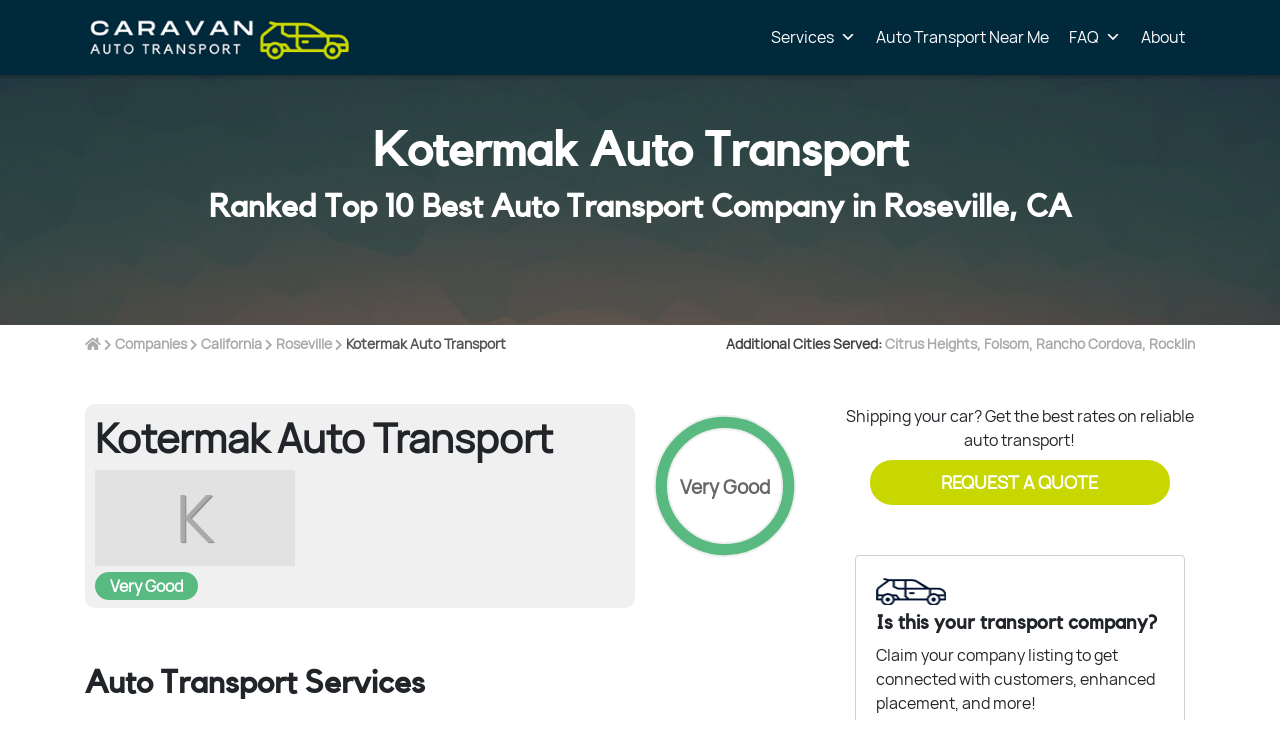

--- FILE ---
content_type: text/html; charset=UTF-8
request_url: https://www.caravanautotransport.com/companies/california/roseville/kotermak-auto-transport/
body_size: 10675
content:

<!DOCTYPE html>
<html lang="en-US">
<head>
	<meta charset="UTF-8">
	<meta name="viewport" content="width=device-width, initial-scale=1, shrink-to-fit=no">
	<meta name="theme-color" content="#00293c" />
	<link rel="profile" href="http://gmpg.org/xfn/11">
				<title>Kotermak Auto Transport Ratings &amp; Reviews | Top 10 Auto Transport Companies in Roseville, CA</title>
			<meta name="description" content="Kotermak Auto Transport is ranked as a top 10 auto transport company in Roseville, CA. Get car shipping quotes, read reviews &amp; find companies for your next auto transport."/>
			<meta name="robots" content="max-snippet:-1, max-image-preview:large, max-video-preview:-1"/>
			<link rel="canonical" href="https://www.caravanautotransport.com/companies/california/roseville/kotermak-auto-transport/" />
			<meta property="og:locale" content="en_US" />
			<meta property="og:type" content="article" />
			<meta property="og:title" content="Kotermak Auto Transport Ratings &amp; Reviews | Top 10 Auto Transport Companies in Roseville, CA" />
			<meta property="og:description" content="Kotermak Auto Transport is ranked as a top 10 auto transport company in Roseville, CA. Get car shipping quotes, read reviews &amp; find companies for your next auto transport." />
			<meta property="og:url" content="https://www.caravanautotransport.com/companies/california/roseville/kotermak-auto-transport/" />
			<meta property="og:site_name" content="Caravan Auto Transport" />
			<meta property="article:publisher" content="" />
			<meta name="twitter:card" content="summary_large_image" />
			<meta name="twitter:description" content="Kotermak Auto Transport is ranked as a top 10 auto transport company in Roseville, CA. Get car shipping quotes, read reviews &amp; find companies for your next auto transport." />
			<meta name="twitter:title" content="Kotermak Auto Transport Ratings &amp; Reviews | Top 10 Auto Transport Companies in Roseville, CA" />
			<meta name="twitter:site" content="" />
			<meta name="twitter:creator" content="" />
		
	<link rel='dns-prefetch' href='//s.w.org' />
<link rel="alternate" type="application/rss+xml" title="Caravan Auto Transport &raquo; Feed" href="https://www.caravanautotransport.com/feed/" />
<link rel="alternate" type="application/rss+xml" title="Caravan Auto Transport &raquo; Comments Feed" href="https://www.caravanautotransport.com/comments/feed/" />
		<script type="text/javascript">
			window._wpemojiSettings = {"baseUrl":"https:\/\/s.w.org\/images\/core\/emoji\/13.0.0\/72x72\/","ext":".png","svgUrl":"https:\/\/s.w.org\/images\/core\/emoji\/13.0.0\/svg\/","svgExt":".svg","source":{"concatemoji":"https:\/\/www.caravanautotransport.com\/wp-includes\/js\/wp-emoji-release.min.js?ver=5.5.17"}};
			!function(e,a,t){var n,r,o,i=a.createElement("canvas"),p=i.getContext&&i.getContext("2d");function s(e,t){var a=String.fromCharCode;p.clearRect(0,0,i.width,i.height),p.fillText(a.apply(this,e),0,0);e=i.toDataURL();return p.clearRect(0,0,i.width,i.height),p.fillText(a.apply(this,t),0,0),e===i.toDataURL()}function c(e){var t=a.createElement("script");t.src=e,t.defer=t.type="text/javascript",a.getElementsByTagName("head")[0].appendChild(t)}for(o=Array("flag","emoji"),t.supports={everything:!0,everythingExceptFlag:!0},r=0;r<o.length;r++)t.supports[o[r]]=function(e){if(!p||!p.fillText)return!1;switch(p.textBaseline="top",p.font="600 32px Arial",e){case"flag":return s([127987,65039,8205,9895,65039],[127987,65039,8203,9895,65039])?!1:!s([55356,56826,55356,56819],[55356,56826,8203,55356,56819])&&!s([55356,57332,56128,56423,56128,56418,56128,56421,56128,56430,56128,56423,56128,56447],[55356,57332,8203,56128,56423,8203,56128,56418,8203,56128,56421,8203,56128,56430,8203,56128,56423,8203,56128,56447]);case"emoji":return!s([55357,56424,8205,55356,57212],[55357,56424,8203,55356,57212])}return!1}(o[r]),t.supports.everything=t.supports.everything&&t.supports[o[r]],"flag"!==o[r]&&(t.supports.everythingExceptFlag=t.supports.everythingExceptFlag&&t.supports[o[r]]);t.supports.everythingExceptFlag=t.supports.everythingExceptFlag&&!t.supports.flag,t.DOMReady=!1,t.readyCallback=function(){t.DOMReady=!0},t.supports.everything||(n=function(){t.readyCallback()},a.addEventListener?(a.addEventListener("DOMContentLoaded",n,!1),e.addEventListener("load",n,!1)):(e.attachEvent("onload",n),a.attachEvent("onreadystatechange",function(){"complete"===a.readyState&&t.readyCallback()})),(n=t.source||{}).concatemoji?c(n.concatemoji):n.wpemoji&&n.twemoji&&(c(n.twemoji),c(n.wpemoji)))}(window,document,window._wpemojiSettings);
		</script>
		<style type="text/css">
img.wp-smiley,
img.emoji {
	display: inline !important;
	border: none !important;
	box-shadow: none !important;
	height: 1em !important;
	width: 1em !important;
	margin: 0 .07em !important;
	vertical-align: -0.1em !important;
	background: none !important;
	padding: 0 !important;
}
</style>
	<link rel='stylesheet' id='ggm-regional-navigation-plugin-style-css'  href='https://www.caravanautotransport.com/wp-content/plugins/ggm-regional-navigation/css/style.min.css?ver=screen' type='text/css' media='all' />
<link rel='stylesheet' id='moving-quotes-plugin-autocom-css'  href='https://www.caravanautotransport.com/wp-content/plugins/new-multi-part-form/css/autoComplete.min.css?ver=screen' type='text/css' media='all' />
<link rel='stylesheet' id='moving-quotes-plugin-td-datetimepicker-css'  href='https://www.caravanautotransport.com/wp-content/plugins/new-multi-part-form/css/td-datetimepicker.min.css?ver=screen' type='text/css' media='all' />
<link rel='stylesheet' id='moving-quotes-plugin-frontend-css'  href='https://www.caravanautotransport.com/wp-content/plugins/new-multi-part-form/css/frontend.min.css?ver=screen' type='text/css' media='all' />
<link rel='stylesheet' id='wp-block-library-css'  href='https://www.caravanautotransport.com/wp-includes/css/dist/block-library/style.min.css?ver=5.5.17' type='text/css' media='all' />
<link rel='stylesheet' id='contact-form-7-css'  href='https://www.caravanautotransport.com/wp-content/plugins/contact-form-7/includes/css/styles.css?ver=5.2.2' type='text/css' media='all' />
<link rel='stylesheet' id='lwptoc-main-css'  href='https://www.caravanautotransport.com/wp-content/plugins/luckywp-table-of-contents/front/assets/main.min.css?ver=1.9.10' type='text/css' media='all' />
<link rel='stylesheet' id='megamenu-css'  href='https://www.caravanautotransport.com/wp-content/uploads/maxmegamenu/style.css?ver=ee2520' type='text/css' media='all' />
<link rel='stylesheet' id='dashicons-css'  href='https://www.caravanautotransport.com/wp-includes/css/dashicons.min.css?ver=5.5.17' type='text/css' media='all' />
<link rel='stylesheet' id='child-cta-styles-css'  href='https://www.caravanautotransport.com/wp-content/themes/understrap-child/css/cta-zip.min.css?ver=5.5.17' type='text/css' media='all' />
<link rel='stylesheet' id='child-understrap-styles-css'  href='https://www.caravanautotransport.com/wp-content/themes/understrap-child/css/child-theme.min.css?ver=0.5.3' type='text/css' media='all' />
<script type='text/javascript' src='https://www.caravanautotransport.com/wp-content/themes/understrap-child/js/jquery.min.js?ver=3.4.1' id='jquery-js'></script>
<script type='text/javascript' src='https://www.caravanautotransport.com/wp-content/plugins/luckywp-table-of-contents/front/assets/main.min.js?ver=1.9.10' id='lwptoc-main-js'></script>
<script type='text/javascript' src='https://www.caravanautotransport.com/wp-content/plugins/new-multi-part-form/js/moment.min.js' id='moving-quotes-plugin-moment-js'></script>
<script type='text/javascript' src='https://www.caravanautotransport.com/wp-content/themes/understrap-child/js/equalize.min.js?ver=5.5.17' id='child-equalize-scripts-js'></script>
<link rel="https://api.w.org/" href="https://www.caravanautotransport.com/wp-json/" /><link rel="alternate" type="application/json" href="https://www.caravanautotransport.com/wp-json/wp/v2/pages/503" /><link rel="EditURI" type="application/rsd+xml" title="RSD" href="https://www.caravanautotransport.com/xmlrpc.php?rsd" />
<link rel="wlwmanifest" type="application/wlwmanifest+xml" href="https://www.caravanautotransport.com/wp-includes/wlwmanifest.xml" /> 
<meta name="generator" content="WordPress 5.5.17" />
<link rel='shortlink' href='https://www.caravanautotransport.com/?p=503' />
<link rel="alternate" type="application/json+oembed" href="https://www.caravanautotransport.com/wp-json/oembed/1.0/embed?url=https%3A%2F%2Fwww.caravanautotransport.com%2Ftransport-list%2F" />
<link rel="alternate" type="text/xml+oembed" href="https://www.caravanautotransport.com/wp-json/oembed/1.0/embed?url=https%3A%2F%2Fwww.caravanautotransport.com%2Ftransport-list%2F&#038;format=xml" />
<script type="text/javascript">
	var ajaxurl = 'https://www.caravanautotransport.com/wp-admin/admin-ajax.php';
</script>
<!-- Global site tag (gtag.js) - Google Analytics -->
<script async src="https://www.googletagmanager.com/gtag/js?id=G-7581FKGJ1K"></script>
<script>
  window.dataLayer = window.dataLayer || [];
  function gtag(){dataLayer.push(arguments);}
  gtag('js', new Date());

  gtag('config', 'G-7581FKGJ1K');
</script><meta name="mobile-web-app-capable" content="yes">
<meta name="apple-mobile-web-app-capable" content="yes">
<meta name="apple-mobile-web-app-title" content="Caravan Auto Transport - ">
<link rel="icon" href="https://www.caravanautotransport.com/wp-content/uploads/2021/02/favicon-new.png" sizes="32x32" />
<link rel="icon" href="https://www.caravanautotransport.com/wp-content/uploads/2021/02/favicon-new.png" sizes="192x192" />
<link rel="apple-touch-icon" href="https://www.caravanautotransport.com/wp-content/uploads/2021/02/favicon-new.png" />
<meta name="msapplication-TileImage" content="https://www.caravanautotransport.com/wp-content/uploads/2021/02/favicon-new.png" />
<style type="text/css">/** Mega Menu CSS: fs **/</style>
	<meta name="google-site-verification" content="UZ_AITmciEtIxlyhYjbj3T5kX1oQOsiPKn5n5KOfPIw" />
</head>

<body class="page-template page-template-page-templates page-template-page-movers_list page-template-page-templatespage-movers_list-php page page-id-503 wp-custom-logo wp-embed-responsive mega-menu-primary page-transport-list">
<a id="back_to_top_button"><i class="fas fa-angle-up"></i></a>
<div class="site" id="page">

	<!-- ******************* The Navbar Area ******************* -->
			<div id="wrapper-navbar" itemscope itemtype="http://schema.org/WebSite">

			<a class="skip-link sr-only sr-only-focusable" href="#content">Skip to content</a>

			<nav class="navbar navbar-expand-md navbar-light bg-primary">

							<div class="container">
			
						<!-- Your site title as branding in the menu -->
						<a href="https://www.caravanautotransport.com/" class="navbar-brand custom-logo-link" rel="home"><img width="300" height="72" src="https://www.caravanautotransport.com/wp-content/uploads/2021/02/caravan-new.png" class="img-fluid" alt="Caravan Auto Transport" /></a><!-- end custom logo -->

					

					<div class="navbar-toggler-container">
						<!-- <button class="navbar-toggler" type="button" data-toggle="collapse" data-target="#navbarNavDropdown" aria-controls="navbarNavDropdown" aria-expanded="false" aria-label="Toggle navigation">
							<span class="navbar-toggler-icon"></span>
						</button> -->
						<div class="navbar-toggler-custom w-nav-button d-md-none" data-toggle="collapse" data-target="#navbarNavDropdown" aria-controls="navbarNavDropdown" aria-expanded="false" aria-label="Toggle navigation">
							<div class="line-1 burger-line simple"></div>
							<div class="line-2 burger-line simple"></div>
							<div class="line-3 burger-line simple"></div>
						</div>
					</div>

					<!-- The WordPress Menu goes here -->
					<div id="mega-menu-wrap-primary" class="mega-menu-wrap"><div class="mega-menu-toggle"><div class="mega-toggle-blocks-left"></div><div class="mega-toggle-blocks-center"></div><div class="mega-toggle-blocks-right"><div class='mega-toggle-block mega-menu-toggle-animated-block mega-toggle-block-0' id='mega-toggle-block-0'><button aria-label="Toggle Menu" class="mega-toggle-animated mega-toggle-animated-slider" type="button" aria-expanded="false">
                  <span class="mega-toggle-animated-box">
                    <span class="mega-toggle-animated-inner"></span>
                  </span>
                </button></div></div></div><ul id="mega-menu-primary" class="mega-menu max-mega-menu mega-menu-horizontal mega-no-js" data-event="hover_intent" data-effect="fade_up" data-effect-speed="200" data-effect-mobile="disabled" data-effect-speed-mobile="0" data-mobile-force-width="false" data-second-click="go" data-document-click="collapse" data-vertical-behaviour="standard" data-breakpoint="991" data-unbind="true" data-mobile-state="collapse_all" data-hover-intent-timeout="300" data-hover-intent-interval="100"><li class='mega-with-simple-menu mega-with-toggle mega-menu-header mega-menu-services mega-fa mega-fa-chevron-down mega-menu-item mega-menu-item-type-custom mega-menu-item-object-custom mega-menu-item-has-children mega-align-bottom-left mega-menu-flyout mega-menu-item-9 with-simple-menu with-toggle menu-header menu-services fa fa-chevron-down' id='mega-menu-item-9'><a class="mega-menu-link" href="#" aria-haspopup="true" aria-expanded="false" tabindex="0">Services<span class="mega-indicator"></span></a>
<ul class="mega-sub-menu">
<li class='mega-menu-header mega-menu-open-transport mega-simple-menu-column mega-menu-item mega-menu-item-type-post_type mega-menu-item-object-page mega-menu-item-51 menu-header menu-open-transport simple-menu-column' id='mega-menu-item-51'><a class="mega-menu-link" href="https://www.caravanautotransport.com/open-car-transport/">Open Transport</a></li><li class='mega-menu-header mega-menu-enclosed-transport mega-simple-menu-column mega-menu-item mega-menu-item-type-post_type mega-menu-item-object-page mega-menu-item-52 menu-header menu-enclosed-transport simple-menu-column' id='mega-menu-item-52'><a class="mega-menu-link" href="https://www.caravanautotransport.com/enclosed-car-transport/">Enclosed Transport</a></li><li class='mega-menu-item mega-menu-item-type-custom mega-menu-item-object-custom mega-menu-item-has-children mega-menu-item-743' id='mega-menu-item-743'><a class="mega-menu-link" href="#" aria-haspopup="true" aria-expanded="false">Vehicle Type<span class="mega-indicator"></span></a>
	<ul class="mega-sub-menu">
<li class='mega-menu-header mega-menu-classic-antique-cars mega-simple-menu-column mega-menu-item mega-menu-item-type-post_type mega-menu-item-object-page mega-menu-item-49 menu-header menu-classic-antique-cars simple-menu-column' id='mega-menu-item-49'><a class="mega-menu-link" href="https://www.caravanautotransport.com/classic-car-transport/">Classic & Antique Car Transport</a></li><li class='mega-menu-header mega-menu-exotic-luxury-vehicles mega-simple-menu-column mega-menu-item mega-menu-item-type-post_type mega-menu-item-object-page mega-menu-item-48 menu-header menu-exotic-luxury-vehicles simple-menu-column' id='mega-menu-item-48'><a class="mega-menu-link" href="https://www.caravanautotransport.com/exotic-car-transport/">Exotic & Luxury Vehicle Car Transport</a></li><li class='mega-menu-header mega-menu-motorcycle-transport mega-simple-menu-column mega-menu-item mega-menu-item-type-post_type mega-menu-item-object-page mega-menu-item-46 menu-header menu-motorcycle-transport simple-menu-column' id='mega-menu-item-46'><a class="mega-menu-link" href="https://www.caravanautotransport.com/motorcycle-shipping/">Motorcycle Transport</a></li>	</ul>
</li><li class='mega-menu-item mega-menu-item-type-custom mega-menu-item-object-custom mega-menu-item-has-children mega-menu-item-744' id='mega-menu-item-744'><a class="mega-menu-link" href="#" aria-haspopup="true" aria-expanded="false">Destination Type<span class="mega-indicator"></span></a>
	<ul class="mega-sub-menu">
<li class='mega-menu-header mega-menu-state-to-state-shipping mega-simple-menu-column mega-menu-item mega-menu-item-type-post_type mega-menu-item-object-page mega-menu-item-47 menu-header menu-state-to-state-shipping simple-menu-column' id='mega-menu-item-47'><a class="mega-menu-link" href="https://www.caravanautotransport.com/transport-cars-state-to-state/">State-to-State Car Shipping</a></li><li class='mega-menu-header mega-menu-cross-country mega-simple-menu-column mega-menu-item mega-menu-item-type-post_type mega-menu-item-object-page mega-menu-item-229 menu-header menu-cross-country simple-menu-column' id='mega-menu-item-229'><a class="mega-menu-link" href="https://www.caravanautotransport.com/ship-car-cross-country/">Cross Country Auto Transport</a></li><li class='mega-menu-item mega-menu-item-type-post_type mega-menu-item-object-page mega-menu-item-747' id='mega-menu-item-747'><a class="mega-menu-link" href="https://www.caravanautotransport.com/international-car-shipping/">International Car Shipping</a></li><li class='mega-menu-header mega-menu-hawaii-auto-transport mega-simple-menu-column mega-menu-item mega-menu-item-type-post_type mega-menu-item-object-page mega-menu-item-45 menu-header menu-hawaii-auto-transport simple-menu-column' id='mega-menu-item-45'><a class="mega-menu-link" href="https://www.caravanautotransport.com/shipping-car-to-hawaii/">Shipping to Hawaii</a></li>	</ul>
</li><li class='mega-menu-item mega-menu-item-type-custom mega-menu-item-object-custom mega-menu-item-has-children mega-menu-item-745' id='mega-menu-item-745'><a class="mega-menu-link" href="#" aria-haspopup="true" aria-expanded="false">Delivery Type<span class="mega-indicator"></span></a>
	<ul class="mega-sub-menu">
<li class='mega-menu-item mega-menu-item-type-post_type mega-menu-item-object-page mega-menu-item-748' id='mega-menu-item-748'><a class="mega-menu-link" href="https://www.caravanautotransport.com/military-car-shipping/">Military Car Shipping</a></li><li class='mega-menu-item mega-menu-item-type-post_type mega-menu-item-object-page mega-menu-item-749' id='mega-menu-item-749'><a class="mega-menu-link" href="https://www.caravanautotransport.com/snowbird-auto-transport/">Car Shipping for Snowbirds</a></li><li class='mega-menu-item mega-menu-item-type-post_type mega-menu-item-object-page mega-menu-item-750' id='mega-menu-item-750'><a class="mega-menu-link" href="https://www.caravanautotransport.com/auction-auto-transport/">Shipping To or From an Auto Auction</a></li><li class='mega-menu-item mega-menu-item-type-post_type mega-menu-item-object-page mega-menu-item-751' id='mega-menu-item-751'><a class="mega-menu-link" href="https://www.caravanautotransport.com/college-student-car-shipping/">Auto Transport for College Students</a></li>	</ul>
</li><li class='mega-menu-item mega-menu-item-type-custom mega-menu-item-object-custom mega-menu-item-has-children mega-menu-item-746' id='mega-menu-item-746'><a class="mega-menu-link" href="#" aria-haspopup="true" aria-expanded="false">Delivery Features<span class="mega-indicator"></span></a>
	<ul class="mega-sub-menu">
<li class='mega-menu-item mega-menu-item-type-post_type mega-menu-item-object-page mega-menu-item-753' id='mega-menu-item-753'><a class="mega-menu-link" href="https://www.caravanautotransport.com/expedited-car-transport/">Expedited Transport</a></li><li class='mega-menu-item mega-menu-item-type-post_type mega-menu-item-object-page mega-menu-item-754' id='mega-menu-item-754'><a class="mega-menu-link" href="https://www.caravanautotransport.com/door-to-door-car-shipping/">Door-to-Door Transport</a></li><li class='mega-menu-item mega-menu-item-type-post_type mega-menu-item-object-page mega-menu-item-752' id='mega-menu-item-752'><a class="mega-menu-link" href="https://www.caravanautotransport.com/terminal-to-terminal-car-shipping/">Terminal-to-Terminal Transport</a></li>	</ul>
</li></ul>
</li><li class='mega-menu-item mega-menu-item-type-post_type mega-menu-item-object-page mega-align-bottom-left mega-menu-flyout mega-menu-item-505' id='mega-menu-item-505'><a class="mega-menu-link" href="https://www.caravanautotransport.com/companies/" tabindex="0">Auto Transport Near Me</a></li><li class='mega-with-simple-menu mega-with-toggle mega-menu-header mega-menu-faq mega-fa mega-fa-chevron-down mega-menu-item mega-menu-item-type-custom mega-menu-item-object-custom mega-menu-item-has-children mega-align-bottom-left mega-menu-flyout mega-menu-item-12 with-simple-menu with-toggle menu-header menu-faq fa fa-chevron-down' id='mega-menu-item-12'><a class="mega-menu-link" href="#" aria-haspopup="true" aria-expanded="false" tabindex="0">FAQ<span class="mega-indicator"></span></a>
<ul class="mega-sub-menu">
<li class='mega-menu-header mega-menu-cost-and-quote mega-simple-menu-column mega-menu-item mega-menu-item-type-post_type mega-menu-item-object-page mega-menu-item-50 menu-header menu-cost-and-quote simple-menu-column' id='mega-menu-item-50'><a class="mega-menu-link" href="https://www.caravanautotransport.com/how-much-does-it-cost-ship-car/">Cost And Quote</a></li></ul>
</li><li class='mega-menu-item mega-menu-item-type-post_type mega-menu-item-object-page mega-align-bottom-left mega-menu-flyout mega-menu-item-841' id='mega-menu-item-841'><a class="mega-menu-link" href="https://www.caravanautotransport.com/about/" tabindex="0">About</a></li></ul></div>								</div><!-- .container -->
				
			</nav><!-- .site-navigation -->

		</div><!-- #wrapper-navbar end -->

		

		<div id="wrapper-header-scrolled" class="d-none">
			<div class="container">
				<div class="header-zip mt-2 mb-2">
					<div class="header-zip-title"><span class="d-none d-sm-block">Ready to start your shipment?</span><br class="d-none d-sm-block" /><span class="d-block mobile-text">Enter your preferred shipping date.</span></div>
					<div class="header-zip-input">
						<form method="POST" class="header-zip-form">
							<input type="text" id="datetimepicker_sticky" class="form-control" name="datetimepicker_sticky" aria-label="Large" aria-describedby="datetimepicker_sticky_label" placeholder="Shipping Date" data-toggle="datetimepicker" data-target="#datetimepicker_sticky" onfocus="blur()" style="border-top-right-radius: 5px;border-bottom-right-radius: 5px;font-size:16px;">
							<button class="btn input-btn" data-toggle="modal" data-target="#multipart-form-modal" data-initialstep="#step_shipping_type">Go</button>
						</form>
					</div>
				</div>
			</div>
		</div>
			<div class="wrapper mover-wrapper" id="wrapper-hero" style="background-image: url(https://www.caravanautotransport.com/wp-content/themes/understrap-child/images/defaultbg.jpg);">

			<!-- ******************* The Hero Widget Area ******************* -->
			<div class="hero-overlay"></div>
			<div class="hero-content">
				<div class="container">
										<h1 class="entry-title pt-5 mb-2">Kotermak Auto Transport</h1>
											<h2 class="text-center home-tagline">Ranked Top 10 Best  Auto Transport Company in Roseville, CA</h2>
									</div>
			</div>

		</div>

		<div class="wrapper page-movingguides page-custom" id="page-wrapper">
			<div class="container">
				<div class="row">
					<div class="col-md-6">
						<p id="breadcrumbs" class="mb-2 mb-md-0 mt-2 ap-custom"><span>
							<a href="https://www.caravanautotransport.com/"><i class="fa fa-home"></i></a> 
							<i class="fa fa-chevron-right bc-sepr"></i> 
							<a href="https://www.caravanautotransport.com/companies/">Companies</a> <i class="fa fa-chevron-right bc-sepr"></i> 
								<a href="https://www.caravanautotransport.com/companies/california/">California</a>
								<i class="fa fa-chevron-right bc-sepr"></i> 
								<a href="https://www.caravanautotransport.com/companies/california/roseville/">Roseville</a> <i class="fa fa-chevron-right bc-sepr"></i> 
						<a href="#" class="disabled-bc">Kotermak Auto Transport</a> 
						</span></p>
					</div>
										<div class="col-md-6">
						<p id="custom-breadcrumbs" class="mb-0 mt-md-2 text-md-right"><span class='text-capitalize' style='color:#444444;'>Additional Cities Served:</span> <a href='/companies/california/citrus-heights/'>Citrus Heights</a><span style='color:#aaa'>, </span><a href='/companies/california/folsom/'>Folsom</a><span style='color:#aaa'>, </span><a href='/companies/california/rancho-cordova/'>Rancho Cordova</a><span style='color:#aaa'>, </span><a href='/companies/california/rocklin/'>Rocklin</a></p>
					</div>
									</div>
				<div id="mover-block" class="row">
					<div class="col-lg-8">
						<div class="mover-info mb-4 mb-md-5">
							<div class="mover-info-logo-name">
								<div class="mover-nl">
									<p class="mover-info-name mb-2">Kotermak Auto Transport</p>
																			<span class="mover-info-repl mb-4 mb-md-2">K</span>
																											<div class="mover-rating-subheadline">
										<span class="rating rating4 text-white">Very Good</span> 									</div>
																	</div>
								<div class="mover-ranking">
																		<svg viewBox="0 0 36 36" class="circular-chart rating4">
										<path class="circle-bg"
											d="M18 2.0845
											a 15.9155 15.9155 0 0 1 0 31.831
											a 15.9155 15.9155 0 0 1 0 -31.831"
										/>
										<path class="circle"
											stroke-dasharray="100, 100"
											d="M18 2.0845
											a 15.9155 15.9155 0 0 1 0 31.831
											a 15.9155 15.9155 0 0 1 0 -31.831"
										/>
																				<text x="18" y="20" class="text-capitalize rating-svg" style="fill: #666;font-weight: 800;font-size: .3em;text-anchor: middle;">Very Good</text>
									</svg>
																	</div>
							</div>
							<div class="mover-badges d-block pt-2">
														</div>
						</div>
						<div class="d-block d-md-none text-center">
							<button type="button" class="btn btn-block btn-md get-quotes-btn">Get Car Shipping Quotes</button>
						</div>
																		<div class="widget widget_listing_tags pb-4 mb-4">
							<h2 class="mb-2">Auto Transport Services</h2>
							
							<ul class="listing-tag-list fa-ul">
																	<li class="col-6 col-md-4" style="align-items: center;display: flex;">
																				<img class="fa-li" src="https://www.caravanautotransport.com/wp-content/themes/understrap-child/images/movers/enclosed.png" alt="" style="width: 25px;">
																				<span class="tag-text">Enclosed</span></li>
															</ul><!-- .listing-tag-list -->
						</div>
																		<div class="widget widget_listing_awards pb-4 mb-4">
							<h2 class="mb-2">Awards</h2>
							<div class="award-images">
																	<div class="award-image mb-2">
										<img src="https://images.caravanautotransport.com/auto-transport/2024/city/top-10-ranked-auto-transport-in-roseville-2024-kotermak-auto-transport.png" alt="top 10 ranked auto transport in roseville 2024 kotermak auto transport">
										<div class="award-share-container"><button class="award-share-btn" data-mover="S290ZXJtYWsgQXV0byBUcmFuc3BvcnQ=" data-award="VG9wIDEwIDxhIGhyZWY9Imh0dHBzOi8vd3d3LmNhcmF2YW5hdXRvdHJhbnNwb3J0LmNvbS9jb21wYW5pZXMvY2FsaWZvcm5pYS9yb3NldmlsbGUvIj5jYXIgdHJhbnNwb3J0IGluIFJvc2V2aWxsZSwgQ0E8L2E+" data-src="aHR0cHM6Ly9pbWFnZXMuY2FyYXZhbmF1dG90cmFuc3BvcnQuY29tL2F1dG8tdHJhbnNwb3J0LzIwMjQvY2l0eS90b3AtMTAtcmFua2VkLWF1dG8tdHJhbnNwb3J0LWluLXJvc2V2aWxsZS0yMDI0LWtvdGVybWFrLWF1dG8tdHJhbnNwb3J0LnBuZw==">Share This</button></div>
									</div>
																	<div class="award-image mb-2">
										<img src="https://images.caravanautotransport.com/auto-transport/2023/city/top-10-ranked-auto-transport-in-roseville-2023-kotermak-auto-transport.png" alt="top 10 ranked auto transport in roseville 2023 kotermak auto transport">
										<div class="award-share-container"><button class="award-share-btn" data-mover="S290ZXJtYWsgQXV0byBUcmFuc3BvcnQ=" data-award="VG9wIDEwIDxhIGhyZWY9Imh0dHBzOi8vd3d3LmNhcmF2YW5hdXRvdHJhbnNwb3J0LmNvbS9jb21wYW5pZXMvY2FsaWZvcm5pYS9yb3NldmlsbGUvIj5jYXIgdHJhbnNwb3J0IGluIFJvc2V2aWxsZSwgQ0E8L2E+" data-src="aHR0cHM6Ly9pbWFnZXMuY2FyYXZhbmF1dG90cmFuc3BvcnQuY29tL2F1dG8tdHJhbnNwb3J0LzIwMjMvY2l0eS90b3AtMTAtcmFua2VkLWF1dG8tdHJhbnNwb3J0LWluLXJvc2V2aWxsZS0yMDIzLWtvdGVybWFrLWF1dG8tdHJhbnNwb3J0LnBuZw==">Share This</button></div>
									</div>
																	<div class="award-image mb-2">
										<img src="https://images.caravanautotransport.com/auto-transport/2022/city/top-10-ranked-auto-transport-in-roseville-2022.png" alt="top 10 ranked auto transport in roseville 2022">
										<div class="award-share-container"><button class="award-share-btn" data-mover="S290ZXJtYWsgQXV0byBUcmFuc3BvcnQ=" data-award="VG9wIDEwIDxhIGhyZWY9Imh0dHBzOi8vd3d3LmNhcmF2YW5hdXRvdHJhbnNwb3J0LmNvbS9jb21wYW5pZXMvY2FsaWZvcm5pYS9yb3NldmlsbGUvIj5jYXIgdHJhbnNwb3J0IGluIFJvc2V2aWxsZSwgQ0E8L2E+" data-src="aHR0cHM6Ly9pbWFnZXMuY2FyYXZhbmF1dG90cmFuc3BvcnQuY29tL2F1dG8tdHJhbnNwb3J0LzIwMjIvY2l0eS90b3AtMTAtcmFua2VkLWF1dG8tdHJhbnNwb3J0LWluLXJvc2V2aWxsZS0yMDIyLnBuZw==">Share This</button></div>
									</div>
																	<div class="award-image mb-2">
										<img src="https://images.caravanautotransport.com/auto-transport/2021/city/top-10-ranked-auto-transport-in-roseville-2021.png" alt="top 10 ranked auto transport in roseville 2021">
										<div class="award-share-container"><button class="award-share-btn" data-mover="S290ZXJtYWsgQXV0byBUcmFuc3BvcnQ=" data-award="VG9wIDEwIDxhIGhyZWY9Imh0dHBzOi8vd3d3LmNhcmF2YW5hdXRvdHJhbnNwb3J0LmNvbS9jb21wYW5pZXMvY2FsaWZvcm5pYS9yb3NldmlsbGUvIj5jYXIgdHJhbnNwb3J0IGluIFJvc2V2aWxsZSwgQ0E8L2E+" data-src="aHR0cHM6Ly9pbWFnZXMuY2FyYXZhbmF1dG90cmFuc3BvcnQuY29tL2F1dG8tdHJhbnNwb3J0LzIwMjEvY2l0eS90b3AtMTAtcmFua2VkLWF1dG8tdHJhbnNwb3J0LWluLXJvc2V2aWxsZS0yMDIxLnBuZw==">Share This</button></div>
									</div>
															</div>
						</div>
												<div class="widget widget_listing_location pb-4 mb-4">
							<h2 class="mb-2">Location</h2>
															<div class="gm-places-wrapper mb-2">
									<iframe src="https://maps.google.com/maps?width=400&height=300&hl=en&cid=15140078919800098562&ie=UTF8&t=&z=14&iwloc=B&output=embed" frameborder="0" scrolling="no" marginheight="0" marginwidth="0"></iframe>
								</div>
							
							<table class="listing-contact mb-2">
								 
								<tr>
									<td class="lc-icon"><i class="fas fa-map-marker-alt"></i></td>
									<td class="lc-info">N/A, Roseville, CA</td>
								</tr>
																 
								<tr>
									<td class="lc-icon"><i class="fas fa-mobile-alt"></i></td>
									<td class="lc-info"><a href="tel:(916) 342-4254">(916) 342-4254</a></td>
								</tr>
																								<tr>
									<td class="lc-icon"><i class="fas fa-link"></i></td>
									<td class="lc-info"><a href="http://www.kotermak.com/" rel="nofollow noopener" target="_blank">www.kotermak.com</a></td>
								</tr>
															</table>

							<ul class="listing-social">
																<li id="social-google"><a href="https://www.google.com/maps/place/Kotermak+Auto+Transport/@25.6704594,-130.3346876,2z/data=!4m9!1m3!2m2!1scar+shipping+Roseville,+CA!6e2!3m4!1s0x809addfbd7b44cc3:0xd21c5d8fde108f02!8m2!3d5.962678!4d-1.466388" rel="nofollow noopener" target="_blank"><i class="fab fa-google"></i></a></li>								<li id="social-yelp"><a href="https://www.yelp.com/biz/kotermak-auto-transport-fair-oaks-3" rel="nofollow noopener" target="_blank"><i class="fab fa-yelp"></i></a></li>								<li id="social-bbb"><a href="https://www.bbb.org/us/ca/fair-oaks/profile/auto-transportation/kotermak-auto-transport-1156-47037096" rel="nofollow noopener" target="_blank"><span>BBB</span></a></li>								<li id="social-yp"><a href="https://www.yellowpages.com/fair-oaks-ca/mip/kotermak-auto-transport-468884954" rel="nofollow noopener" target="_blank"><span><img src="https://www.caravanautotransport.com/wp-content/themes/understrap-child/images/movers/yp.png" alt=""></span></a></li>															</ul>
						</div>
												<div class="widget widget_listing_faq mb-4">
							<div class="panel-group accordion-style" id="accordion-faq">
								<!-- tab content -->
																<div class="panel panel-default">
									<div class="panel-heading">
										<a class="accordion-toggle" data-toggle="collapse" href="#collapseOne" data-target="#collapseOne" aria-expanded="false" aria-controls="collapseOne">
											<div class="panel-title">
																								<span class="text-dark-gray no-decoration">How is Kotermak Auto Transport rated?</span>												<i class="fa fa-angle-down float-right text-dark-gray"></i>
											</div>
										</a>
									</div>
									<div id="collapseOne" class="panel-collapse collapse" data-parent="#accordion-faq">
																				<div class="panel-body text-medium text-grey">Kotermak Auto Transport has a very good rating compared to all auto transport companies nationwide. Compared to all auto transport companies in Roseville, CA, Kotermak Auto Transport is a top 10 ranked auto transport company. To see the best auto transport companies in Roseville, CA, click <a href='https://www.caravanautotransport.com/companies/california/roseville/'>HERE</a>.</div>									</div>
								</div>
																<!-- end tab content -->
								<!-- tab content -->
																<div class="panel panel-default">
									<div class="panel-heading">
										<a class="accordion-toggle" data-toggle="collapse" href="#collapseTwo" data-target="#collapseTwo" aria-expanded="false" aria-controls="collapseTwo">
											<div class="panel-title">
																								<span class="text-dark-gray no-decoration">What types of auto transport awards has Kotermak Auto Transport received?</span>												<i class="indicator fa fa-angle-down float-right text-dark-gray"></i>
											</div>
										</a>
									</div>
									<div id="collapseTwo" class="panel-collapse collapse" data-parent="#accordion-faq">
																				<div class="panel-body text-medium text-grey"><ul class='mb-0'><li>In 2024, Kotermak Auto Transport was voted as a top 10 auto transport company in Roseville, CA.</li><li>In 2023, Kotermak Auto Transport was voted as a top 10 auto transport company in Roseville, CA.</li><li>In 2022, Kotermak Auto Transport was voted as a top 10 auto transport company in Roseville, CA.</li><li>In 2021, Kotermak Auto Transport was voted as a top 10 auto transport company in Roseville, CA.</li></ul></div>									</div>
								</div>
																<!-- end tab content -->
								<!-- tab content -->
																<div class="panel panel-default">
									<div class="panel-heading">
										<a class="accordion-toggle" data-toggle="collapse" href="#collapseThree" data-target="#collapseThree" aria-expanded="false" aria-controls="collapseThree">
											<div class="panel-title">
																								<span class="text-dark-gray no-decoration">What types of auto transport services does Kotermak Auto Transport offer?</span>												<i class="fa fa-angle-down float-right text-dark-gray"></i>
											</div>
										</a>
									</div>
									<div id="collapseThree" class="panel-collapse collapse" data-parent="#accordion-faq">
																				<div class="panel-body text-medium text-grey">Kotermak Auto Transport offers enclosed auto transport services.</div>									</div>
								</div>
																<!-- end tab content -->
								<!-- tab content -->
								<div class="panel panel-default">
									<div class="panel-heading">
										<a class="accordion-toggle" data-toggle="collapse" href="#collapseFour" data-target="#collapseFour" aria-expanded="false" aria-controls="collapseFour">
											<div class="panel-title">
																								<span class="text-dark-gray no-decoration">How do I get car shipping quotes?</span>												<i class="fa fa-angle-down float-right text-dark-gray"></i>
											</div>
										</a>
									</div>
									<div id="collapseFour" class="panel-collapse collapse" data-parent="#accordion-faq">
																				<div class="panel-body text-medium text-grey">To get an immediate quote, <a class='get-started-btn' href='#form-get-quote'>Click HERE</a> or text &#8220;MOVE&#8221; to <a href='tel:15128778520'>(512) 877-8520</a>.</div>									</div>
								</div>
								<!-- end tab content -->
							</div>
						</div>
					</div>
					<div class="col-lg-4">
						<div class="summary-block-actions-panel" id="summary-block-actions-panel">
							<div class="profile-actions">
								<div class="profile-actions-row">
									<div class="profile-actions-headline text-center mb-2">
										Shipping your car? Get the best rates on reliable auto transport!
									</div>
									<input type="hidden" id="mcCityState" value="Roseville, CA">
									<button type="button" class="btn btn-block btn-md get-quotes-btn">Request a Quote</button>
									<button class="btn get-started-btn d-none" type="button" data-toggle="modal" data-target="#multipart-form-modal" data-initialstep="#step_zipcode_from">Hire Trusted Auto Transport Companies</button>
								</div>
							</div>
						</div>
													<style>
								.claim-listing-panel {
								    margin: 50px 10px 10px;
									padding: 15px 20px;
									border: 1px solid #cfced5;
								    border-radius: 4px;
								    position: relative;
								    display: block;
								}
								.claim-listing {
									display: flex;
								    position: relative;
								    flex-direction: column;
								}
								.claim-listing-btn {
									padding: 10px 20px;
								    text-align: center;
								    background-color: #021835;
								    color: #ffffff;
								    border: 1px solid #021835;
								    border-radius: 2px;
								    font-weight: 600;
								    text-decoration: none;
								}
								.claim-listing-btn:hover {
									background-color: #042a5d;
									color: #fff;
									text-decoration: none;
								}
							</style>
							<div class="claim-listing-panel" id="claim-listing-panel">
								<div class="claim-listing">
									<img alt="fully equipped" src="https://www.caravanautotransport.com/wp-content/themes/understrap-child/images/homepage/blue-equipment.png" style="max-width: 70px;">
									<h5>Is this your transport company?</h5>
									<p class="mb-4">Claim your company listing to get connected with customers, enhanced placement, and more!</p>
									<a href="https://www.caravanautotransport.com/claim-listing" class="claim-listing-btn" rel="nofollow">Claim My Free Listing Now</a>
								</div>
							</div>
											</div>
				</div>
			</div>

		</div><!-- #page-wrapper -->

			<div class="mover-services-section p-5">
		<div class="container">
			<div class="row">
				<div class="col-lg-3 col-md-4 mb-4 mb-lg-0 services">
					<h5 class=" mb-3">Transportation Services</h5>
					<ul id="popularServices" class="mb-1">
						<li><a href="/auto-transport-companies-near-me/">Open Transport</a></li>
						<li><a href="/enclosed-car-transport/">Enclosed Transport</a></li>
						<li><a href="/classic-car-transport/">Classic & Antique Cars</a></li>
						<li><a href="/exotic-car-transport/">Exotic & Luxury Vehicles</a></li>
						<li><a href="/transport-cars-state-to-state/">State-to-State Shipping</a></li>
						<li><a href="/ship-car-cross-country/">Cross Country</a></li>
						<li><a href="/shipping-car-to-hawaii/">Hawaii Auto Transport</a></li>
						<li><a href="/motorcycle-shipping/">Motorcycle Transport</a></li>
					</ul>
					<a href="#" class="showhideBtn show">Show more</a>
				</div>
				
									<div class="col-lg-5 col-md-4 mb-4 mb-lg-0 services">
						<h5 class=" mb-3">Nearby Cities</h5>
												<ul id="stateMovers" class="mb-1">
														<li><a href="https://www.caravanautotransport.com/companies/california/citrus-heights/">Citrus Heights Auto Transport</a></li>
																<li><a href="https://www.caravanautotransport.com/companies/california/folsom/">Folsom Auto Transport</a></li>
																<li><a href="https://www.caravanautotransport.com/companies/california/rancho-cordova/">Rancho Cordova Auto Transport</a></li>
																<li><a href="https://www.caravanautotransport.com/companies/california/sacramento/">Sacramento Auto Transport</a></li>
																<li><a href="https://www.caravanautotransport.com/companies/california/elk-grove/">Elk Grove Auto Transport</a></li>
																<li><a href="https://www.caravanautotransport.com/companies/california/fairfield/">Fairfield Auto Transport</a></li>
																<li><a href="https://www.caravanautotransport.com/companies/california/stockton/">Stockton Auto Transport</a></li>
																<li><a href="https://www.caravanautotransport.com/companies/california/antioch/">Antioch Auto Transport</a></li>
																<li><a href="https://www.caravanautotransport.com/companies/california/napa/">Napa Auto Transport</a></li>
														</ul>
						<a href="#" class="showhideBtn show">Show more</a>
											</div>
								
								<div class="col-lg-1 col-md-4 mb-4 mb-lg-0 services d-none d-lg-block">

				</div>
				<div class="col-lg-3 col-md-4 m-auto">
					<div class="m-auto pb-1" style="max-width: 184px"><img src="https://www.caravanautotransport.com/wp-content/themes/understrap-child/images/homepage/caravan-logo.png" alt="Caravan Logo"></div>
				</div>
			</div>
		</div>
	</div>

	<script type = "application/ld+json" > {
					"@context": "https://schema.org",
				 	"@type": "BreadcrumbList",
				 	"numberOfItems": "4",
				 	"mainEntityOfPage": "https://www.caravanautotransport.com/",
				  	"itemListElement": [
			  		{
						"@type": "ListItem",
						"position": 1,
						"item":
						{
							"@id": "https://www.caravanautotransport.com/companies/",
							"name": "Auto Transport Companies"
						}
					},{
						"@type": "ListItem",
						"position": "2",
						"item": {
						  "@id": "https://www.caravanautotransport.com/companies/california/",
						  "name": "California"
						}
					},{
						"@type": "ListItem",
						"position": "3",
						"item": {
						  "@id": "https://www.caravanautotransport.com/companies/california/roseville/",
						  "name": "Roseville, CA"
						}
					},{
						"@type": "ListItem",
						"position": "4",
						"item": {
						  "@id": "https://www.caravanautotransport.com/companies/california/roseville/kotermak-auto-transport/",
						  "name": "Kotermak Auto Transport"
						}
					}]} </script><script type = "application/ld+json" > {"@context": "https://schema.org","@type": "LocalBusiness","address": {"@type": "PostalAddress","addressLocality": "Roseville","addressRegion": "CA"},"telephone": "(916) 342-4254","name": "Kotermak Auto Transport","url": "https://www.caravanautotransport.com/companies/california/roseville/kotermak-auto-transport/","image": "https://www.caravanautotransport.com/wp-content/themes/understrap-child/images/image-placeholder.png","sameAs": ["https://www.google.com/maps/place/Kotermak+Auto+Transport/@25.6704594,-130.3346876,2z/data=!4m9!1m3!2m2!1scar+shipping+Roseville,+CA!6e2!3m4!1s0x809addfbd7b44cc3:0xd21c5d8fde108f02!8m2!3d5.962678!4d-1.466388", "https://www.yelp.com/biz/kotermak-auto-transport-fair-oaks-3", "https://www.bbb.org/us/ca/fair-oaks/profile/auto-transportation/kotermak-auto-transport-1156-47037096", "https://www.transportreviews.com/Company/Kotermak-Auto-Transport", "https://www.yellowpages.com/fair-oaks-ca/mip/kotermak-auto-transport-468884954"]} </script><script type = "application/ld+json" > {
					"@context": "https://schema.org",
				 	"@type": "FAQPage",
				  	"mainEntity": [{
					"@type": "Question",
					"name": "How is Kotermak Auto Transport rated?",
					"acceptedAnswer": {
					  "@type": "Answer",
					  "text": "Kotermak Auto Transport has a very good rating compared to all auto transport companies nationwide. Compared to all auto transport companies in Roseville, CA, Kotermak Auto Transport is a top 10 ranked auto transport company. To see the best auto transport companies in Roseville, CA, click <a href='https://www.caravanautotransport.com/companies/california/roseville/'>HERE</a>."
					}
				},{
					"@type": "Question",
					"name": "What types of auto transport awards has Kotermak Auto Transport received?",
					"acceptedAnswer": {
					  "@type": "Answer",
					  "text": "<ul class='mb-0'><li>In 2024, Kotermak Auto Transport was voted as a top 10 auto transport company in Roseville, CA.</li><li>In 2023, Kotermak Auto Transport was voted as a top 10 auto transport company in Roseville, CA.</li><li>In 2022, Kotermak Auto Transport was voted as a top 10 auto transport company in Roseville, CA.</li><li>In 2021, Kotermak Auto Transport was voted as a top 10 auto transport company in Roseville, CA.</li></ul>"
					}
				},{
					"@type": "Question",
					"name": "What types of auto transport services does Kotermak Auto Transport offer?",
					"acceptedAnswer": {
					  "@type": "Answer",
					  "text": "Kotermak Auto Transport offers enclosed auto transport services."
					}
				},{
					"@type": "Question",
					"name": "How do I get car shipping quotes?",
					"acceptedAnswer": {
					  "@type": "Answer",
					  "text": "To get an immediate quote, <a class='get-started-btn' href='#form-get-quote'>Click HERE</a> or text &#8220;MOVE&#8221; to <a href='tel:15128778520'>(512) 877-8520</a>."
					}
				}]} </script>
	


<div class="wrapper" id="wrapper-footer">

	<div class="container">

		<div class="row">

			<div class="col-md-12">

				<footer class="site-footer" id="colophon">

					<div class="site-info d-md-flex justify-content-between">

						
						<div class="footer-logo mb-2">
							<a href="https://www.caravanautotransport.com/" class="navbar-brand custom-logo-link" rel="home"><img width="300" height="72" src="https://www.caravanautotransport.com/wp-content/uploads/2021/02/caravan-new.png" class="img-fluid" alt="Caravan Auto Transport" /></a>						</div>
						<div class="footer-text">
							<p class="d-none d-lg-block">&copy;2026 Copyright. Caravan Auto Transport.</p>
						</div>
						<div class="footer-links">
							<div class="other-links mb-2">
								<a href="https://www.caravanautotransport.com/blog/" rel="nofollow">Blog</a> |
								<a href="https://www.caravanautotransport.com/partners/" rel="nofollow">Partners</a> |
								<a href="https://www.caravanautotransport.com/contact/" rel="nofollow">Contact</a> |
								<a href="https://www.caravanautotransport.com/privacy-and-terms/" rel="nofollow">Privacy & Terms</a>
							</div>
							<div class="social-links">
								<p class="d-block d-md-none mb-2">&copy;2026 Copyright. Caravan Auto Transport.</p>
								<div class="social-icons-wrapper">
									<a href="#" class="social-icons social-facebook" target="_blank" rel="nofollow noopener"><i class="fa fa-facebook"></i></a>
									<a href="#" class="social-icons social-twitter" target="_blank" rel="nofollow noopener"><i class="fa fa-twitter"></i></a>
									<a href="#" class="social-icons social-youtube" target="_blank" rel="nofollow noopener"><i class="fa fa-youtube"></i></a>
								</div>
							</div>
						</div>

					</div><!-- .site-info -->

				</footer><!-- #colophon -->

			</div><!--col end -->

		</div><!-- row end -->

	</div><!-- container end -->

</div><!-- wrapper end -->

</div><!-- #page we need this extra closing tag here -->

<script>
              (function(e){
                  var el = document.createElement('script');
                  el.setAttribute('data-account', 'RPTpuZb71L');
                  el.setAttribute('src', 'https://cdn.userway.org/widget.js');
                  document.body.appendChild(el);
                })();
              </script><script>(function(d){var s = d.createElement("script");s.setAttribute("data-account", "RPTpuZb71L");s.setAttribute("src", "https://cdn.userway.org/widget.js");(d.body || d.head).appendChild(s);})(document)</script><noscript>Please ensure Javascript is enabled for purposes of <a href="https://userway.org">website accessibility</a></noscript><link rel='stylesheet' id='akismet.css-css'  href='https://www.caravanautotransport.com/wp-content/plugins/userway-accessibility-widget/assets/style.css?ver=5.5.17' type='text/css' media='all' />
<script type='text/javascript' id='contact-form-7-js-extra'>
/* <![CDATA[ */
var wpcf7 = {"apiSettings":{"root":"https:\/\/www.caravanautotransport.com\/wp-json\/contact-form-7\/v1","namespace":"contact-form-7\/v1"}};
/* ]]> */
</script>
<script type='text/javascript' src='https://www.caravanautotransport.com/wp-content/plugins/contact-form-7/includes/js/scripts.js?ver=5.2.2' id='contact-form-7-js'></script>
<script type='text/javascript' src='https://www.caravanautotransport.com/wp-content/plugins/ggm-movers/js/ggmmover.js' id='ggm-movers-plugin-js-frontend-js'></script>
<script type='text/javascript' src='https://www.caravanautotransport.com/wp-content/plugins/ggm-regional-navigation/js/custom.min.js' id='ggm-regional-navigation-plugin-custom-js'></script>
<script type='text/javascript' src='https://www.caravanautotransport.com/wp-content/plugins/new-multi-part-form/js/jquery.validate.min.js' id='moving-quotes-plugin-jquery-validator-js'></script>
<script type='text/javascript' src='https://www.caravanautotransport.com/wp-content/plugins/new-multi-part-form/js/additional-methods.min.js' id='moving-quotes-plugin-jquery-validator-additional-js'></script>
<script type='text/javascript' src='https://www.caravanautotransport.com/wp-content/themes/understrap-child/js/child-theme.min.js?ver=0.5.3' id='child-understrap-scripts-js'></script>
<script type='text/javascript' src='https://www.caravanautotransport.com/wp-content/plugins/new-multi-part-form/js/jquery.mask.min.js' id='moving-quotes-plugin-jquery-mask-js'></script>
<script type='text/javascript' src='https://www.caravanautotransport.com/wp-content/plugins/new-multi-part-form/js/autoComplete.min.js' id='moving-quotes-plugin-js-autocom-js'></script>
<script type='text/javascript' src='https://www.caravanautotransport.com/wp-content/plugins/new-multi-part-form/js/td-datetimepicker.min.js' id='moving-quotes-plugin-td-datetimepicker-js'></script>
<script type='text/javascript' src='https://www.caravanautotransport.com/wp-content/plugins/new-multi-part-form/js/sweetalert.min.js' id='moving-quotes-plugin-swal-js'></script>
<script type='text/javascript' src='https://www.caravanautotransport.com/wp-content/plugins/new-multi-part-form/js/frontend.min.js' id='moving-quotes-plugin-frontend-js'></script>
<script type='text/javascript' src='https://www.caravanautotransport.com/wp-content/themes/understrap-child/js/components/homepage.min.js?ver=5.5.17' id='child-homepage-scripts-js'></script>
<script type='text/javascript' src='https://www.caravanautotransport.com/wp-content/themes/understrap-child/js/custom.min.js?ver=5.5.17' id='child-custom-scripts-js'></script>
<script type='text/javascript' src='https://www.caravanautotransport.com/wp-includes/js/hoverIntent.min.js?ver=1.8.1' id='hoverIntent-js'></script>
<script type='text/javascript' id='megamenu-js-extra'>
/* <![CDATA[ */
var megamenu = {"timeout":"300","interval":"100"};
/* ]]> */
</script>
<script type='text/javascript' src='https://www.caravanautotransport.com/wp-content/plugins/megamenu/js/maxmegamenu.js?ver=2.9.4' id='megamenu-js'></script>
<script type='text/javascript' src='https://www.caravanautotransport.com/wp-includes/js/wp-embed.min.js?ver=5.5.17' id='wp-embed-js'></script>

</body>

</html>



--- FILE ---
content_type: text/css
request_url: https://www.caravanautotransport.com/wp-content/plugins/ggm-regional-navigation/css/style.min.css?ver=screen
body_size: 612
content:
.services-menu .card,.state-menu .card{border:0}.services-menu .card-header,.state-menu .card-header{cursor:pointer;border-bottom:0}.services-menu .card-body,.state-menu .card-body{padding:.5rem 1.5rem}.services-menu .card-body .menu,.state-menu .card-body .menu{list-style-type:none;padding:0;margin-bottom:0}.services-menu .card-body .menu>li,.state-menu .card-body .menu>li{padding:6px 0;border-bottom:1px dashed #ccc}.services-menu .card-body .menu>li:last-child,.state-menu .card-body .menu>li:last-child{border-bottom:0}.services-menu .card-body .menu>li>a,.state-menu .card-body .menu>li>a{text-decoration:none;display:flex;align-items:center;width:100%}.state-menu .card-body .menu>li>a>.text-city{color:#343a40}.services-menu .card-body .menu>li>a:hover .text-services,.state-menu .card-body .menu>li>a:hover .text-city{color:#1e656d}.img-city,.img-services{width:60px;box-shadow:0 0 3px #ccc}.text-services{padding-left:10px;font-size:18px}.text-city{padding-left:10px;margin-bottom:0}#heading_services,.heading-state{display:table;background-color:rgba(0,0,0,0)!important}.heading-state{display:flex;justify-content:space-between}.heading-state.expanded,.heading-state:hover{background-color:rgba(0,0,0,.03)!important}.heading-services-icon,.heading-state-icon{font-size:28px;vertical-align:middle;display:table-cell;pointer-events:none}.heading-state-icon{font-size:22px}.state-menu{display:flex;flex-flow:wrap}.smg-container{display:block;column-count:2;text-align:center}.smg-list a:hover{text-decoration:none;color:#1e656d!important}@media(min-width:576px){#heading_services{display:flex;justify-content:space-between}.smg-container{column-count:3}}@media (min-width:768px){.smg-container{column-count:4;text-align:left}}@media (min-width:992px){.smg-container{column-count:6}}

--- FILE ---
content_type: text/css
request_url: https://www.caravanautotransport.com/wp-content/plugins/new-multi-part-form/css/autoComplete.min.css?ver=screen
body_size: 792
content:
.autoComplete_wrapper{display:inline-block;position:relative;width:100%}.autoComplete_wrapper>input{height:3rem;width:370px;margin:0;padding:.5rem 1rem;box-sizing:border-box;-moz-box-sizing:border-box;-webkit-box-sizing:border-box;font-size:1.25rem;line-height:1.5;text-overflow:ellipsis;color:#495057;outline:0;border-radius:.3rem;border:1px solid #ced4da;background-image:none;background-size:1.4rem;background-position:left 1.05rem top .8rem;background-repeat:no-repeat;background-origin:border-box;background-color:#fff;transition:all .4s ease;-webkit-transition:all -webkit-transform .4s ease}.autoComplete_wrapper>input::placeholder{font-size:1.25rem;color:#495057;transition:all .3s ease;-webkit-transition:all -webkit-transform .3s ease}.autoComplete_wrapper>input#findmovers-input2::placeholder,.autoComplete_wrapper>input#findmovers-input::placeholder{font-size:1rem}.autoComplete_wrapper>input:hover::placeholder{font-size:1.25rem;color:#495057;transition:all .3s ease;-webkit-transition:all -webkit-transform .3s ease}.autoComplete_wrapper>input:focus::placeholder{font-size:1.25rem;color:#495057}.autoComplete_wrapper>input:focus::selection{background-color:rgba(255,105,0,.15)}.autoComplete_wrapper>input::selection{background-color:rgba(255,105,0,.15)}.autoComplete_wrapper>input:hover{color:#495057;transition:all .3s ease;-webkit-transition:all -webkit-transform .3s ease}.autoComplete_wrapper>input:focus{color:#495057;border:.06rem solid rgba(255,122,122,.8)}.autoComplete_wrapper>ul{position:absolute;max-height:226px;overflow-y:scroll;box-sizing:border-box;left:0;right:0;margin:.5rem 0 0 0;padding:0;z-index:1;list-style:none;border-radius:.6rem;background-color:#fff;border:1px solid rgba(33,33,33,.07);box-shadow:0 3px 6px rgba(149,157,165,.15);outline:0;transition:opacity .15s ease-in-out;-moz-transition:opacity .15s ease-in-out;-webkit-transition:opacity .15s ease-in-out}.autoComplete_wrapper>ul:empty,.autoComplete_wrapper>ul[hidden]{display:block;opacity:0;transform:scale(0)}.autoComplete_wrapper>ul>li{margin:.3rem;padding:.3rem .5rem;text-align:left;font-size:1rem;color:#212121;border-radius:.35rem;background-color:#fff;white-space:nowrap;overflow:hidden;text-overflow:ellipsis;transition:all .2s ease}.autoComplete_wrapper>ul>li mark{background-color:transparent;color:#ff6900;font-weight:700}.autoComplete_wrapper>ul>li:hover{cursor:pointer;background-color:rgba(255,105,0,.15)}.autoComplete_wrapper>ul>li[aria-selected=true]{background-color:rgba(255,105,0,.15)}@media only screen and (max-width:600px){.autoComplete_wrapper>input{width:18rem}}

--- FILE ---
content_type: text/css
request_url: https://www.caravanautotransport.com/wp-content/plugins/new-multi-part-form/css/frontend.min.css?ver=screen
body_size: 2254
content:
.easy-autocomplete-container ul{max-height:200px;overflow-y:auto}.easy-autocomplete-container ul li{border-style:none}.pac-container{z-index:9999}.get-quote-wrapper{text-align:center;margin:20px auto 0;padding:15px 10px;background-color:#f5f5f0;max-width:450px;border-radius:4px}.error,.form-error{width:100%;padding:2px 4px 0;color:#ff2b2b;font-size:12px;margin-bottom:0}.loader{border:16px solid #f3f3f3;border-radius:50%;border-top:16px solid #1e656d;width:140px;height:140px;margin:0 auto;-webkit-animation:spin 2s linear infinite;animation:spin 2s linear infinite}.easy-autocomplete{width:100%!important}.input-group-lg>.easy-autocomplete>.form-control:not(textarea){height:calc(2.875rem + 2px);padding:.5rem 1rem;font-size:1.25rem;line-height:1.5;border-radius:.3rem}.easy-autocomplete-container{top:calc(2.875rem + 2px);color:#444}.easy-autocomplete-container ul li{text-align:left}@-webkit-keyframes spin{0%{-webkit-transform:rotate(0)}100%{-webkit-transform:rotate(360deg)}}@keyframes spin{0%{transform:rotate(0)}100%{transform:rotate(360deg)}}#form-get-quote .quote-headline{text-align:center;color:#444;margin-bottom:0;font-weight:600;font-size:20px}#form-get-quote .quote-lastheadline,#form-get-quote .quote-subheadline{text-align:center;margin-bottom:15px}#form-get-quote .quote-subheadline{color:#444;font-weight:400;font-size:16px;line-height:16px}#form-get-quote .quote-lastheadline{color:#888;font-weight:900;font-size:16px}#form-get-quote .quote-lastheadline img{width:20px;opacity:.7;pointer-events:none}#form-get-quote .input-group{width:100%;max-width:290px;margin:0 auto}.select2-container--focus,input.form-control:focus,select.form-control:focus{border-color:#8a8a8a;box-shadow:none}#form-get-quote .btn-get-quote i{margin-left:0}#form-get-quote .btn-get-quote,#form-get-quote .btn-get-quote:focus{background-color:#c9d700;border:1px solid #c9d700;text-transform:uppercase;font-weight:400;box-shadow:none;border-top-right-radius:5px;border-bottom-right-radius:5px}#form-get-quote .btn-get-quote:active,#form-get-quote .btn-get-quote:hover{background-color:#9ea900!important;border-color:#9ea900!important;box-shadow:none!important}#mover-quotes-modal .modal-header,#multipart-form-modal .modal-header,#send-message-mover-modal .modal-header,#warning-modal .modal-header{border:0;height:0;padding:0;position:relative}#mover-quotes-modal .modal-header .close,#multipart-form-modal .modal-header .close,#send-message-mover-modal .modal-header .close,#warning-modal .modal-header .close{color:#dcdcdc;font-size:30px;padding:0;margin:12px 5px;opacity:1;position:absolute;right:0;top:0;width:35px;z-index:3}#mover-quotes-modal .modal-header .close:focus,#multipart-form-modal .modal-header .close:focus,#send-message-mover-modal .modal-header .close:focus,#warning-modal .modal-header .close:focus{outline:0}#mover-quotes-modal .modal-header .close:hover i,#multipart-form-modal .modal-header .close:hover i,#send-message-mover-modal .modal-header .close:hover i,#warning-modal .modal-header .close:hover i{color:#9a9a9a}#mover-quotes-modal .modal-body,#multipart-form-modal .modal-body,#send-message-mover-modal .modal-body,#warning-modal .modal-body{margin-top:10px}.help-block{font-size:12px}#multipart-form-modal .datetimepicker-wrapper{position:relative}#mover-quotes-modal .qform-content,#mover-quotes-modal .qform-footer,#mover-quotes-modal .qform-header,#multipart-form-modal .qform-content,#multipart-form-modal .qform-footer,#multipart-form-modal .qform-header,#send-message-mover-modal .qform-content,#send-message-mover-modal .qform-footer,#send-message-mover-modal .qform-header,#warning-modal .qform-footer,#warning-modal .qform-header{width:100%}#mover-quotes-modal .qform-header,#multipart-form-modal .qform-header,#send-message-mover-modal .qform-header,#warning-modal .qform-header{text-align:center}#mover-quotes-modal .qform-header .qform-title,#multipart-form-modal .qform-header .qform-title,#send-message-mover-modal .qform-header .qform-title,#warning-modal .qform-header .qform-title{font-size:20px;font-weight:600;color:#9a9a9a;line-height:1.2;margin-bottom:.5rem}#multipart-form-modal #step_loading .qform-title{color:initial;font-size:24px;font-weight:600}#mover-quotes-modal .qform-header .qform-subtitle,#multipart-form-modal .qform-header .qform-subtitle,#send-message-mover-modal .qform-header .qform-subtitle,#warning-modal .qform-header .qform-subtitle{font-weight:600;font-size:24px}#mover-quotes-modal .qform-subtitle img{width:30px}#mover-quotes-modal .qform-footer,#multipart-form-modal .qform-footer,#send-message-mover-modal .qform-footer,#warning-modal .qform-footer{display:block;justify-content:space-around;border-top:1px solid #e8e8e8}#mover-quotes-modal .qform-footer,#send-message-mover-modal .qform-footer,#warning-modal .qform-footer{display:block}#mover-quotes-modal .qform-footer button,#multipart-form-modal .qform-footer button,#send-message-mover-modal .qform-footer button,#warning-modal .qform-footer button{text-transform:uppercase;font-weight:600;padding:8px 15px;width:45%;margin:0 2.5%;border-radius:20px}#mover-quotes-modal .qform-footer button,#send-message-mover-modal .qform-footer button,#warning-modal .qform-footer button{width:70%;min-width:290px;margin:0 auto;display:block}#multipart-form-modal .qform-footer button.btn-disabled{cursor:no-drop}#mover-quotes-modal .qform-footer button.btn-light:focus,#multipart-form-modal .qform-footer button.btn-light:focus,#warning-modal .qform-footer button.btn-light:focus{box-shadow:none}#multipart-form-modal .form-control{width:100%}#multipart-form-modal .form-control.error{border-color:#1e656d}#multipart-form-modal .form-control.error::placeholder{color:#f58c8c}#multipart-form-modal .row .input-group{margin-bottom:12px}#multipart-form-modal .row .input-group.has-error{margin-bottom:0}#multipart-form-modal .row .input-group:last-child{margin-bottom:0}#multipart-form-modal .row{display:none}#multipart-form-modal .row.row-active{display:block}#multipart-form-modal .select2{width:100%!important}#multipart-form-modal .select2 .select2-selection,#multipart-form-modal .select2 .select2-selection .select2-selection__arrow{height:calc(2.875rem + 2px)}#multipart-form-modal .select2 .select2-selection{padding:.5rem 1rem}#multipart-form-modal .select2 .select2-selection .select2-selection__rendered{color:#495057;font-size:1.25rem;line-height:1.5;padding-left:0}#multipart-form-modal .auto-running-wrapper{display:flex;justify-content:center}#multipart-form-modal #auto_running{position:relative;appearance:none;-webkit-appearance:none;outline:0;width:50px;height:30px;background-color:#fff;border:1px solid #d9dadc;border-radius:50px;box-shadow:inset -20px 0 0 0 #fff;transition-duration:.2s}#multipart-form-modal #auto_running:after{content:"";position:absolute;top:1px;left:1px;width:26px;height:26px;background-color:transparent;border-radius:50%;box-shadow:2px 4px 6px rgba(0,0,0,.2)}#multipart-form-modal #auto_running:checked{border-color:#4ed164;box-shadow:inset 20px 0 0 0 #4ed164}#multipart-form-modal #auto_running:checked:after{left:20px;box-shadow:-2px 4px 3px rgba(0,0,0,.05)}#warning-modal .modal-footer{border-top:0}#warning-modal .modal-footer .row{display:flex;flex-flow:column;align-items:center}#warning-modal .modal-footer .row>.footer-label{font-size:24px;font-weight:600}#warning-modal .modal-footer .row>.footer-info a{color:#03244d}.step-bar{height:5px;background-color:#bbb;position:relative;width:100%;max-width:375px;top:0;left:0;margin:0 auto 40px;border-radius:5px}.step-progress{margin:0;height:inherit;position:absolute;width:0%;left:0;top:0;background-color:#1e656d;border-radius:5px}#mover-quotes-modal .btn-next,#mover-quotes-modal .btn-next:focus,#multipart-form-modal .btn-next,#multipart-form-modal .btn-next:focus,#send-message-mover-modal .btn-next,#send-message-mover-modal .btn-next:focus,#warning-modal .btn-next,#warning-modal .btn-next:focus{background-color:#1e656d!important;color:#fff!important;box-shadow:none!important}#mover-quotes-modal .btn-next:active,#mover-quotes-modal .btn-next:hover,#multipart-form-modal .btn-next:active,#multipart-form-modal .btn-next:hover,#send-message-mover-modal .btn-next:active,#send-message-mover-modal .btn-next:hover,#warning-modal .btn-next:active,#warning-modal .btn-next:hover{background-color:#336c6f!important}#multipart-form-modal .btn-outline-previous,#multipart-form-modal .btn-outline-previous:focus{color:#03244d!important;border-color:#03244d!important;box-shadow:none!important}#multipart-form-modal .btn-outline-previous:active,#multipart-form-modal .btn-outline-previous:hover{background-color:#03244d!important;color:#fff!important}.text-normal{text-transform:none!important}.tos{margin-top:15px;background-image:url("/wp-content/plugins/new-multi-part-form/images/consent.png");background-size:100%;background-repeat:no-repeat;background-position:center;height:60px}.icon-val{font-family:'Font Awesome 5 Free';display:block;position:absolute;right:15px;top:50%;transform:translate(-50%,-50%)}#datetimepicker_cta~.btn-zip-cta>.icon-val,#datetimepicker_main~.input-group-append>.btn-get-quote>.icon-val,#datetimepicker_sticky~.input-btn>.icon-val{position:relative;right:-10px;margin:0!important}#datetimepicker_cta~.input-group-append>.btn-zip-cta>.icon-val,#datetimepicker_sticky~.input-btn>.icon-val{position:relative;right:0;top:0;margin:0!important;transform:translate(0,0)}.icon-val i{margin:0!important}@media(max-width:575px){.step-bar{min-width:250px;max-width:initial;width:80%}}@media(min-width:420px){.tos{height:80px}}@media(min-width:470px){.tos{height:90px}}@media(min-width:576px){.tos{height:100px}#form-get-quote .quote-headline{font-size:1.5rem}#form-get-quote .quote-subheadline{font-size:1.1rem;line-height:1.5}#form-get-quote .quote-lastheadline img{width:25px}}

--- FILE ---
content_type: text/css
request_url: https://www.caravanautotransport.com/wp-content/themes/understrap-child/css/cta-zip.min.css?ver=5.5.17
body_size: 1012
content:
.cta-wrapper{font-family:sans-serif;margin:0 auto 20px;width:100%;border:1px solid #cacaca;border-radius:8px;border-top-left-radius:0;border-top-right-radius:0;-webkit-box-shadow:0 1px 5px #ccc;box-shadow:0 1px 5px #ccc;display:block;}.cta-content .easy-autocomplete{width:150px !important;}.cta-wrapper p{margin-bottom:0}.cta-label{background-image:url(../images/trusted-transport-companies.png);background-repeat:no-repeat;background-size:cover;background-position:center;position:relative;z-index:1;overflow:hidden}.cta-label .overlay{display:block;position:absolute;width:100%;height:100%;top:0;background-color:rgba(0,0,0,.5);z-index:-1}.cta-label span{display:block;color:#fff;font-size:28px;font-weight:600;width:300px;margin:0 auto;padding:25px 25px 50px;text-align:center;z-index:10;line-height:38px}.cta-label .mask{position:absolute;bottom:0;left:0;right:0;z-index:1;width:0;height:0;border-style:solid;border-color:#fff;border-width:50px 34vw 0;border-top-color:transparent;border-bottom-color:transparent}.cta-content{padding:20px 0;margin-top:0}.cta-content label{color:#444;display:block;font-weight:600;margin:0 auto;text-align:center}.cta-content .input-control{text-align:center;display:-webkit-box;display:-ms-flexbox;display:flex;-webkit-box-pack:center;-ms-flex-pack:center;justify-content:center;position:relative;}.cta-content .input-control .easy-autocomplete{position:static;}.cta-content .input-control input[type=text]{border:1px solid rgba(202,202,202,.6);border-radius: 0px;padding:9px 12px;font-size:16px;width:100%}.cta-content .input-control input[type=text]::-webkit-input-placeholder{color:#aaa}.cta-content .input-control input[type=text]::-ms-input-placeholder{color:#aaa}.cta-content .input-control input[type=text]::placeholder{color:#aaa}.cta-content .input-control input[type=text]:focus{border-color:#cacaca;outline:0}.cta-content .input-control button{border:.25px solid #C9D700;background-color:#C9D700;line-height: 16px;color:#fff;padding:10px 15px;font-size:16px;border-top-right-radius:4px;border-bottom-right-radius:4px;cursor:pointer}.cta-content .input-control button:focus,.cta-content .input-control button:hover{outline:0;border-color:#9ea900;background-color:#9ea900}@media (min-width:768px){.cta-wrapper{display:-webkit-box;display:-ms-flexbox;display:flex;width:100%;max-width: 640px;border-top-left-radius:8px;border-top-right-radius:8px}.cta-label{-webkit-box-flex:5;-ms-flex-positive:5;flex-grow:5}.cta-label .mask{position:absolute;top:0;right:0;left:auto;z-index:1;width:0;height:0;border-style:solid;border-color:#fff;border-width:74px 50px;border-left-width:30px;border-right-color:transparent;-webkit-transform:rotate(180deg);transform:rotate(180deg)}.cta-label span{padding:35px 25px}.cta-content,.cta-label span{margin:0;text-align:left}.cta-content{-webkit-box-flex:2;-ms-flex-positive:2;flex-grow:2;margin-top:25px;padding:10px}.cta-content .input-control,.cta-content label{text-align:left}.cta-content .input-control{-webkit-box-pack:left;-ms-flex-pack:left;justify-content:left}.cta-content .input-control input[type=text]{width:150px}.cta-content .input-control button{padding:10px 20px}}
/*# sourceMappingURL=cta-zip.min.css.map */


--- FILE ---
content_type: application/javascript
request_url: https://www.caravanautotransport.com/wp-content/plugins/new-multi-part-form/js/frontend.min.js
body_size: 7729
content:
if(getCookie("mpf_uid"))mpf_uid=getCookie("mpf_uid");else{var mpf_uid=uniqueID();setCookie("mpf_uid",uniqueID(),7)}if(getCookie("landing_url"))page_url=getCookie("landing_url");else{var page_url=location.pathname+location.search;setCookie("landing_url",location.pathname+location.search,7)}var zipcode_from="",zipcode_to="",zipcode_state1="",zipcode_state2="",zipcode_city1="",zipcode_city2="",datetimepicker="",move_size="",auto_year="",auto_make="",auto_model="",auto_running="",fname="",lname="",email="",phone="",citystate_data="",ajaxurl="/wp-admin/admin-ajax.php";async function fetchAsync(e){let t=await fetch(e);return await t.json()}function custom_autocomplete(e,t){var a="Zip code";2==(t=t||1)&&(a="Zip Code or City");var i=e.replace("#","");const r=new autoComplete({selector:e,placeHolder:a,threshold:1,data:{src:async e=>{if(2!=t)return citystate_data;try{document.getElementById(i).setAttribute("placeholder","Loading...");const e=await fetch("/wp-content/plugins/new-multi-part-form/js/citystate.json"),t=await e.json();return document.getElementById(i).setAttribute("placeholder",r.placeHolder),t}catch(e){return e}},cache:!0,filter:e=>2==t?isNumeric(e[0].match)?e:(result=uniqByKeepLast(e,(e=>e.value.c)),result):e},searchEngine:(e,t)=>{e=e.toLowerCase();const a=t.z,i=(t.s,abbrState(t.s,"name"),t.c),r=t.c+" "+t.s,o=t.c+", "+t.s,s=t.c+" "+abbrState(t.s,"name"),n=t.c+", "+abbrState(t.s,"name");if(a&&a.toLowerCase().includes(e)){if(new RegExp("^"+e).test(a))return a}return i&&i.toLowerCase().includes(e)?i:r&&r.toLowerCase().includes(e)?r:o&&o.toLowerCase().includes(e)?o:s&&s.toLowerCase().includes(e)?s:!(!n||!n.toLowerCase().includes(e))&&n},resultsList:{element:(e,t)=>{if(!t.results.length){const a=document.createElement("div");a.setAttribute("class","no_result"),a.innerHTML=`<span>Found No Results for "${t.query}"</span>`,e.prepend(a)}},maxResults:15,noResults:!0},resultItem:{element:(e,a)=>{e.style="display: flex; justify-content: space-between;",a.match==a.value.z?e.innerHTML=`\n\t\t\t\t\t<span style="text-overflow: ellipsis; white-space: nowrap; overflow: hidden;">\n\t\t\t\t\t\t${a.match}\n\t\t\t\t\t</span>\n\t\t\t\t\t<span style="display: flex; align-items: center; font-size: 13px; font-weight: 100; color: rgba(0,0,0,.4);">\n\t\t\t\t\t\t${a.value.c+", "+a.value.s}\n\t\t\t\t\t</span>`:a.match==a.value.c||a.match==a.value.c+" "+abbrState(a.value.s,"name")||a.match==a.value.c+", "+abbrState(a.value.s,"name")||a.match==a.value.c+" "+a.value.s||a.match==a.value.c+", "+a.value.s?e.innerHTML=`\n\t\t\t\t\t<span style="text-overflow: ellipsis; white-space: nowrap; overflow: hidden;">\n\t\t\t\t\t\t${a.value.c+", "+a.value.s}\n\t\t\t\t\t</span>\n\t\t\t\t\t<span style="display: ${2==t?"none":"flex"}; align-items: center; font-size: 13px; font-weight: 100; color: rgba(0,0,0,.4);">\n\t\t\t\t\t\t${a.value.z}\n\t\t\t\t\t</span>`:e.innerHTML=`\n\t\t\t\t\t<span style="text-overflow: ellipsis; white-space: nowrap; overflow: hidden;">\n\t\t\t\t\t\t${a.match}, ${abbrState(a.value.s,"name")}\n\t\t\t\t\t</span>\n\t\t\t\t\t<span style="display: flex; align-items: center; font-size: 13px; font-weight: 100; color: rgba(0,0,0,.4);">\n\t\t\t\t\t\t${a.value.z}\n\t\t\t\t\t</span>`},highlight:"autoComplete_highlight"},events:{input:{selection:e=>{const a=e.detail.selection.value;r.input.value=2==t?a.c+", "+a.s:a.z}}}})}function uniqByKeepLast(e,t){return[...new Map(e.map((e=>[t(e),e]))).values()]}function isNumeric(e){return/^-?\d+$/.test(e)}function abbrState(e,t){var a=[["Arizona","AZ"],["Alabama","AL"],["Alaska","AK"],["Arkansas","AR"],["California","CA"],["Colorado","CO"],["Connecticut","CT"],["Delaware","DE"],["Florida","FL"],["Georgia","GA"],["Hawaii","HI"],["Idaho","ID"],["Illinois","IL"],["Indiana","IN"],["Iowa","IA"],["Kansas","KS"],["Kentucky","KY"],["Louisiana","LA"],["Maine","ME"],["Maryland","MD"],["Massachusetts","MA"],["Michigan","MI"],["Minnesota","MN"],["Mississippi","MS"],["Missouri","MO"],["Montana","MT"],["Nebraska","NE"],["Nevada","NV"],["New Hampshire","NH"],["New Jersey","NJ"],["New Mexico","NM"],["New York","NY"],["North Carolina","NC"],["North Dakota","ND"],["Ohio","OH"],["Oklahoma","OK"],["Oregon","OR"],["Pennsylvania","PA"],["Puerto Rico","PR"],["Rhode Island","RI"],["South Carolina","SC"],["South Dakota","SD"],["Tennessee","TN"],["Texas","TX"],["Utah","UT"],["Vermont","VT"],["Virginia","VA"],["Virgin Islands","VI"],["Washington","WA"],["West Virginia","WV"],["Wisconsin","WI"],["Wyoming","WY"]];if("abbr"==t){for(e=e.replace(/\w\S*/g,(function(e){return e.charAt(0).toUpperCase()+e.substr(1).toLowerCase()})),i=0;i<a.length;i++)if(a[i][0]==e)return a[i][1]}else if("name"==t)for(e=e.toUpperCase(),i=0;i<a.length;i++)if(a[i][1]==e)return a[i][0]}function closeFirstModal(){$("#multipart-form-modal").hide(),$("#warning-modal").modal("show").on("shown.bs.modal",(function(){$(".confirmclosed").click((function(){$("#warning-modal").modal("hide"),$("#multipart-form-modal").modal("hide")}))}))}function submitForm(){$("#phone").unmask();var e=$("#multipart-form").serialize();$("#datetimepicker_main").val().length>0?e+="&datetimepicker_main=":e+="&datetimepicker_main="+datetimepicker,e+="&page_url="+btoa(page_url),$.ajax({url:ajaxurl,type:"POST",timeout:5e4,data:"action=save_mpf_steps&mpf_uid="+mpf_uid+"&"+e,error:function(e){},beforeSend:function(){$(".btn-next[data-step='last']").parent().parent().next().addClass("row-active")},complete:function(){},success:function(e){var t="";try{t=$.parseJSON(e)}catch(e){t=!1}if(t)if(t[0].flagged){var a="";$(".step-bar").show(),$(".modal-header").show(),$.each(t,(function(){gtag("event","form_error",{event_category:"form_steps",event_label:"Error found in submitted form information: "+this.html_id}),gtag("event","form_error_response_time",{event_category:"form_steps",event_label:this.response_time}),"#email"==this.html_id?($("#email_title").html("Sorry, there was an error with that email address. Are you sure you typed it correctly?"),a="#step_email"):"#phone_number"==this.html_id?($("#phone_title").html("Sorry, there was an error with that phone. Are you sure you typed it correctly?"),a="#step_phone"):"#first_name"==this.html_id&&($("#fname_title").html("Sorry, there was an error with the name provided. Can you try again?"),a="#step_name"),this.flagged||(gtag("event","form_success_response_time",{event_category:"form_steps",event_label:this.response_time}),gtag("event","conversion",{send_to:"AW-123456789/AbC-D_efG-h12_34-567",value:this.response_time,currency:"USD"}))})),$("#step_loading").removeClass("row-active"),$(a+" .btn-prev").addClass("btn-disabled").attr("disabled","disabled"),$(a+" .btn-next").addClass("btn-flagged"),$(a).addClass("row-active"),$(".step-progress").css("width","0%"),currentstep=1,numberOfSteps=$(a).eq(0).nextAll(".row").length,$(".step-progress").animate({width:currentstep/numberOfSteps*100+"%"}),$(".btn-next, .btn-prev").addClass("btn-flagged"),$(".btn-next.btn-flagged[data-step='7']").unbind("click").bind("click",(function(){var e=$(this);$("#fname, #lname").valid()&&(fname=$.trim($("#fname").val()),lname=$.trim($("#lname").val()),e.parent().parent().removeClass("row-active"),e.parent().parent().next().addClass("row-active"),currentstep++,$(".step-progress").animate({width:currentstep/numberOfSteps*100+"%"}))})),$(".btn-next.btn-flagged[data-step='8']").unbind("click").bind("click",(function(){var e=$(this);$("#email").valid()&&(email=$.trim($("#email").val()),e.parent().parent().removeClass("row-active"),e.parent().parent().next().addClass("row-active"),currentstep++,$(".step-progress").animate({width:currentstep/numberOfSteps*100+"%"}))})),$(".btn-prev.btn-flagged[data-step='8']").unbind("click").bind("click",(function(){var e=$(this);e.parent().parent().removeClass("row-active"),e.parent().parent().prev().addClass("row-active"),currentstep--,$(".step-progress").animate({width:currentstep/numberOfSteps*100+"%"})})),$("#phone").mask("(000) 000-0000"),$(".btn-next.btn-flagged[data-step='last']").unbind("click").bind("click",(function(){var e=$(this);$("#phone").valid()&&(phone=(phone=$.trim($("#phone").val())).replace(/\D/g,""),e.parent().parent().removeClass("row-active"),$(".step-bar").hide(),$(".modal-header").hide(),submitForm())})),$(".btn-prev.btn-flagged[data-step='last']").unbind("click").bind("click",(function(){var e=$(this);e.parent().parent().removeClass("row-active"),e.parent().parent().prev().addClass("row-active"),currentstep--,$(".step-progress").animate({width:currentstep/numberOfSteps*100+"%"})}))}else $("#multipart-form-modal").modal("hide"),Swal.fire("Thanks! Everything looks good.","You will be hearing from a licensed car shipping rep soon.","success"),$("body").css("padding-right","0");else $("#multipart-form-modal").modal("hide"),Swal.fire("Oops...","Something went wrong!","error")}})}function setDateTimePicker(e){$(e).click((function(t){$(e).datetimepicker({useCurrent:!1,minDate:moment().format("MM/DD/YYYY"),maxDate:moment().add(6,"months").format("MM/DD/YYYY"),format:"MM/DD/YYYY"})}))}function uniqueID(e){var t=e||"-";function a(){return(65536*(1+Math.random())|0).toString(16).substring(1)}var i=(new Date).getTime().toString(16).slice(0,11)+(65536*(1+Math.random())|0).toString(16).substring(1,2);return a()+a()+t+a()+t+a()+t+a()+t+i}function setCookie(e,t,a){if(a){var i=new Date;i.setTime(i.getTime()+24*a*60*60*1e3);var r="; expires="+i.toGMTString()}else r="";document.cookie=e+"="+t+r+"; path=/"}function getCookie(e){for(var t=e+"=",a=document.cookie.split(";"),i=0;i<a.length;i++){for(var r=a[i];" "==r.charAt(0);)r=r.substring(1,r.length);if(0==r.indexOf(t))return r.substring(t.length,r.length)}return null}gtag("config","GA_TRACKING_ID",{user_id:mpf_uid}),$(".get-started-btn, .hiw-button").attr({"data-toggle":"modal","data-target":"#multipart-form-modal","data-initialstep":"#step_shipping_date"}),jQuery.fn.ForceNumericOnly=function(){return this.each((function(){$(this).keydown((function(e){var t=e.charCode||e.keyCode||0;return 8==t||9==t||13==t||46==t||110==t||116==t||190==t||t>=35&&t<=40||t>=48&&t<=57||t>=96&&t<=105}))}))},$("#datetimepicker_main").keyup((function(){0!=$(this).val().length?$('.form-error[data-field="datetimepicker_main"]').html(""):$('.form-error[data-field="datetimepicker_main"]').html($("#datetimepicker_main").data("errtext"))})),$("#datetimepicker_main").keypress((function(e){13==(e.keyCode?e.keyCode:e.which)&&(e.preventDefault(),e.stopPropagation())})),citystate_data=fetchAsync("/wp-content/plugins/new-multi-part-form/js/citystate.json"),setDateTimePicker("#datetimepicker_main"),setDateTimePicker("#datetimepicker_sticky"),setDateTimePicker("#datetimepicker_cta"),$((function(){$(".btn-get-quote").removeAttr("disabled"),$(".btn-get-quote").html("<i class='fa fa-arrow-right m-0'></i>"),$("#datetimepicker_main").on("change.datetimepicker",(function(e){$("#datetimepicker_main ~ .input-group-append > .btn-get-quote").html("<i class='icon-val'><i class='fas fa-spinner fa-spin'></i></i>"),$("#datetimepicker_main ~ .input-group-append > .btn-get-quote").attr("disabled","disabled"),$("#datetimepicker_main ~ .input-group-append > .btn-get-quote > .icon-val").css({display:"block"}),setTimeout((function(){$("#datetimepicker_main ~ .input-group-append > .btn-get-quote > .icon-val").html("<i class='far fa-check-circle'></i>"),setTimeout((function(){$("#datetimepicker_main ~ .input-group-append > .btn-get-quote").html('<i class="fa fa-arrow-right m-0"></i>'),$("#datetimepicker_main ~ .input-group-append > .btn-get-quote").removeAttr("disabled"),$(".btn-get-quote").trigger("click")}),500)}),500)})),$("#datetimepicker_sticky").on("change.datetimepicker",(function(e){$("#datetimepicker_sticky ~ .input-btn").html("<i class='icon-val'><i class='fas fa-spinner fa-spin'></i></i>"),$("#datetimepicker_sticky ~ .input-btn").attr("disabled","disabled"),setTimeout((function(){$("#datetimepicker_sticky ~ .input-btn > .icon-val").html("<i class='far fa-check-circle'></i>"),setTimeout((function(){$("#datetimepicker_sticky ~ .input-btn").html('<i class="fa fa-arrow-right m-0"></i>'),$("#datetimepicker_sticky ~ .input-btn").removeAttr("disabled"),$(".input-btn").trigger("click")}),500)}),500)})),$("#datetimepicker_cta").on("change.datetimepicker",(function(e){$("#datetimepicker_cta ~ .input-group-append > .btn-zip-cta").html("<i class='icon-val'><i class='fas fa-spinner fa-spin'></i></i>"),$("#datetimepicker_cta ~ .input-group-append > .btn-zip-cta").attr("disabled","disabled"),setTimeout((function(){$("#datetimepicker_cta ~ .input-group-append > .btn-zip-cta > .icon-val").html("<i class='far fa-check-circle'></i>"),setTimeout((function(){$("#datetimepicker_cta ~ .input-group-append > .btn-zip-cta").html('<i class="fa fa-arrow-right m-0"></i>'),$("#datetimepicker_cta ~ .input-group-append > .btn-zip-cta").removeAttr("disabled"),$(".btn-zip-cta").trigger("click")}),500)}),500)})),$(".btn-get-quote, .input-btn, .get-started-btn, .btn-zip-cta, .hiw-button").click((function(e){e.preventDefault();var t=1,a=0;($(this).hasClass("btn-get-quote")||$(this).hasClass("get-started-btn")||$(this).hasClass("input-btn")||$(this).hasClass("btn-zip-cta")||$(this).hasClass("hiw-button"))&&(""==$("#datetimepicker_main").val()&&0==$("#datetimepicker_main").val().length&&$(this).hasClass("btn-get-quote")?$('.form-error[data-field="datetimepicker_main"]').html($("#datetimepicker_main").data("errtext")):""==$("#datetimepicker_sticky").val()&&$(this).hasClass("input-btn")||""==$("#datetimepicker_cta").val()&&$(this).hasClass("btn-zip-cta")||($("body").append('<div class="modal fade" id="multipart-form-modal" data-backdrop="static" data-keyboard="false" tabindex="-1" role="dialog" aria-labelledby="multipart-form-modalLabel"><div class="modal-dialog modal-dialog-centered" role="document"><div class="modal-content"><div class="modal-header flex-column"><button type="button" class="close closefirstmodal" aria-label="Close"><span aria-hidden="true"><i class="fa fa-close"></i></span></button></div><div class="modal-body"><div class="qform-container"><div class="step-bar"><div class="step-progress"></div></div><form autocomplete="off" id="multipart-form"><div class="container"><div class="row pl-0 pr-0 pb-0 pl-sm-3 pr-sm-3 pb-sm-3" data-step="1" id="step_shipping_date"><div class="qform-header"><p class="qform-title">Let\'s get started.</p><p class="qform-subtitle mb-4">What is the preferred shipping date?</p></div><div class="qform-content mb-3"><div class="input-group input-group-lg datetimepicker-wrapper"><input type="text" id="datetimepicker" class="form-control" name="datetimepicker" aria-label="Large" aria-describedby="datetimepicker_label" placeholder="Shipping date" data-toggle="datetimepicker" data-target="#datetimepicker" onfocus="blur()"></div></div><div class="qform-footer pt-4"><button type="button" class="btn btn-prev btn-light" data-step="1">Back</button><button type="button" class="btn btn-next" data-step="1">Check Availability</button></div></div><div class="row pl-0 pr-0 pb-0 pl-sm-3 pr-sm-3 pb-sm-3" data-step="2" id="step_shipping_type"><div class="qform-header"><p class="qform-subtitle mb-4">What do you need to ship?</p></div><div class="qform-content mb-3"><div class="input-group input-group-lg"><select name="auto_year" id="auto_year" class="form-control"><option value="" disabled selected>Choose a year</option></select></div><div class="input-group input-group-lg"><input type="text" id="auto_make" class="form-control" name="auto_make" aria-label="Make" aria-describedby="auto_make_label" placeholder="Make (Example: Chevrolet)"></div><div class="input-group input-group-lg"><input type="text" id="auto_model" class="form-control" name="auto_model" aria-label="Model (Ex. Tahoe)" aria-describedby="auto_model_label" placeholder="Model (Example: Tahoe)"></div><div class="input-group auto-running-wrapper"><input type="checkbox" id="auto_running" class="mr-2" name="auto_running" checked><label class="form-check-label" for="auto_running" style="line-height: 26px">Is vehicle running?</label></div></div><div class="qform-footer pt-4"><button type="button" class="btn btn-prev btn-light" data-step="2">Back</button><button type="button" class="btn btn-next" data-step="2">Next</button></div></div><div class="row pl-0 pr-0 pb-0 pl-sm-3 pr-sm-3 pb-sm-3" data-step="3" id="step_zipcode_from"><div class="qform-header"><p class="qform-subtitle mb-4">Where are you shipping your car from?</p></div><div class="qform-content mb-3"><div class="input-group input-group-lg"><input type="text" class="form-control" id="zipcode_from" name="zipcode_from" aria-describedby="zipcode_from_label" placeholder="Zip code"></div></div><div class="qform-footer pt-4"><button type="button" class="btn btn-prev btn-light" data-step="3">Back</button><button type="button" class="btn btn-next" data-step="3" disabled>Next</button></div></div><div class="row pl-0 pr-0 pb-0 pl-sm-3 pr-sm-3 pb-sm-3" data-step="4" id="step_zipcode_to"><div class="qform-header"><p class="qform-title">Great! We\'d love to help you ship a car</p><p class="qform-subtitle mb-4">Where are you shipping it to?</p></div><div class="qform-content mb-3"><div class="input-group input-group-lg"><input type="text" class="form-control" id="zipcode_to" name="zipcode_to" aria-describedby="zipcode_to_label" placeholder="Zip code" maxlength="5"></div></div><div class="qform-footer pt-4"><button type="button" class="btn btn-prev btn-light" data-step="4">Back</button><button type="button" class="btn btn-next" data-step="4" disabled>Next</button></div></div><div class="row pl-0 pr-0 pb-0 pl-sm-3 pr-sm-3 pb-sm-3" data-step="5"><div class="qform-header"><p class="qform-title">Title 5</p><p class="qform-subtitle mb-4">Do we have that right?</p></div><div class="qform-footer pt-4"><button type="button" class="btn btn-prev btn-light text-normal" data-step="5">NO! Not quite.</button><button type="button" class="btn btn-next text-normal" data-step="5">YEP! Thats right.</button></div></div><div class="row pl-0 pr-0 pb-0 pl-sm-3 pr-sm-3 pb-sm-3" data-step="6" id="step_name"><div class="qform-header"><p class="qform-title" id="fname_title">Okay. Glad we got all the details right.</p><p class="qform-subtitle mb-4">What is your name?</p></div><div class="qform-content mb-3"><div class="input-group input-group-lg"><input type="text" id="fname" class="form-control" name="fname" aria-label="First Name" aria-describedby="fname_label" placeholder="First name"></div><div class="input-group input-group-lg"><input type="text" id="lname" class="form-control" name="lname" aria-label="Last Name" aria-describedby="lname_label" placeholder="Last name"></div><p class="quote-lastheadline" style="text-align: center; color: #005b79; font-weight: 700;"><img src="/wp-content/plugins/new-multi-part-form/images/shield.png" alt="shield-check" style="width: 25px;"> Licensed & insured carriers for a safer transport.</p></div><div class="qform-footer pt-4"><button type="button" class="btn btn-prev btn-light" data-step="6">Back</button><button type="button" class="btn btn-next" data-step="6">Next</button></div></div><div class="row pl-0 pr-0 pb-0 pl-sm-3 pr-sm-3 pb-sm-3" data-step="7" id="step_email"><div class="qform-header"><p class="qform-title" id="email_title">Title 7</p><p class="qform-subtitle mb-4">What is your preferred email?</p></div><div class="qform-content mb-3"><div class="input-group input-group-lg"><input type="email" id="email" name="email" class="form-control" aria-label="Email" aria-describedby="move_date_label" placeholder="Email address"><input type="hidden" id="zipcode_state1" name="zipcode_state1" value="'+zipcode_state1+'"><input type="hidden" id="zipcode_city1" name="zipcode_city1" value="'+zipcode_city1+'"><input type="hidden" id="zipcode_state2" name="zipcode_state2"><input type="hidden" id="zipcode_city2" name="zipcode_city2"></div></div><div class="qform-footer pt-4"><button type="button" class="btn btn-prev btn-light" data-step="7">Back</button><button type="button" class="btn btn-next" data-step="7">Next</button></div></div><div class="row pl-0 pr-0 pb-0 pl-sm-3 pr-sm-3 pb-sm-3" data-step="8" id="step_phone"><div class="qform-header"><p class="qform-title" id="phone_title">Great!</p><p class="qform-subtitle mb-4">What is the best number to reach you at?</p></div><div class="qform-content mb-3"><div class="input-group input-group-lg"><input type="tel" id="phone" name="phone" class="form-control" aria-label="Phone" aria-describedby="phone_label" placeholder="(555) 555-5555"></div></div><div class="qform-footer pt-4" ><button type="button" class="btn btn-prev btn-light" data-step="last">Back</button><button type="button" class="btn btn-next" data-step="last">Complete</button><div class="tos"></div></div></div><div class="row" data-step="9" id="step_loading"><div class="qform-header mb-4"><p class="qform-title">Please wait...</p><p class="qform-subtitle"></p></div><div class="qform-content mb-4"><div class="loader"></div></div></div></div></form></div></div></div></div></div><div id="warning-modal" class="modal fade" role="dialog" data-backdrop="false"><div class="modal-dialog modal-dialog-centered" role="document"><div class="modal-content"><div class="modal-header flex-column"><button type="button" class="close confirmclosed" aria-label="Close"><span aria-hidden="true"><i class="fa fa-close"></i></span></button></div><div class="modal-body"><div class="step-bar"><div class="step-progress"></div></div><div class="container"><div class="row pl-0 pr-0 pb-0 pl-sm-3 pr-sm-3 pb-sm-3"><div class="qform-header"><p class="qform-subtitle mb-4">Wait, you\'re just a few clicks away comparing reputable transporters.</p></div><div class="qform-footer pt-4"><button type="button" class="btn btn-next mb-3" data-dismiss="modal">Continue</button><button type="button" class="btn btn-prev btn-light confirmclosed">Cancel</button></div></div></div></div><div class="modal-footer"><div class="container"><div class="row pl-0 pr-0 pb-0 pl-sm-3 pr-sm-3 pb-sm-3"><p class="footer-label mb-4">Prefer to text instead?</p><p class="footer-desc mb-4">Get matched with licensed carriers now.</p><p class="footer-info">Text "<strong>QUOTE</strong>" to <strong><a href="tel:+15128778520">(512) 877-8520</a></strong></p></div></div></div></div></div></div>'),$("#multipart-form-modal").modal(),gtag("event","form_start",{event_category:"form_steps"}),$("#step_shipping_date .btn-prev").addClass("btn-disabled").attr("disabled","disabled"),$($(this).data("initialstep")).addClass("row-active"),8==(a=$($(this).data("initialstep")).eq(0).nextAll(".row").length+1)&&(t=2,datetimepicker=$(this).hasClass("btn-get-quote")?$.trim($("#datetimepicker_main").val()):$(this).hasClass("input-btn")?$.trim($("#datetimepicker_sticky").val()):$.trim($("#datetimepicker_cta").val())),$(".step-progress").animate({width:t/a*100+"%"}),$("#datetimepicker").datetimepicker({date:moment().add(14,"days").format("MM/DD/YYYY"),minDate:moment().format("MM/DD/YYYY"),maxDate:moment().add(6,"months").format("MM/DD/YYYY"),format:"MM/DD/YYYY"}),custom_autocomplete("#zipcode_from",1),custom_autocomplete("#zipcode_to",1)),$("#multipart-form-modal").on("shown.bs.modal",(function(){for($("body").hasClass("modal-open")||$("body").addClass("modal-open"),$("#multipart-form").validate({rules:{zipcode_from:{required:!0,zipcodeUS:!0},zipcode_to:{required:!0,zipcodeUS:!0},datetimepicker:{required:!0,dateITA:!0},move_size:{required:!0},auto_year:{required:!0},auto_make:{required:!0},auto_model:{required:!0},fname:{required:!0,minlength:2},lname:{required:!0,minlength:2},email:{required:!0,email:!0},phone:{required:!0,phoneUS:!0}},messages:{zipcode_from:{required:"Zip code is required",zipcodeUS:"Please enter a valid zip code"},zipcode_to:{required:"Zip code is required",zipcodeUS:"Please enter a valid zip code"},datetimepicker:{required:"Please choose a shipping date",dateITA:"Please enter a date in the format mm/dd/yyyy"},move_size:{required:"Please select the approximate size that best represents your move"},auto_year:{required:"Please choose a year"},auto_make:{required:"Make is required"},auto_model:{required:"Model is required"},fname:{required:"Sorry, we need your full first name",minlength:"First name must be at least 2 characters"},lname:{required:"Sorry, we need your full last name",minlength:"Last name must be at least 2 characters"},email:{required:"Sorry, we need your email to send you confirmation",email:"Please enter a valid email address"},phone:{required:"We need your number to have a licensed car shipping rep call you back",phoneUS:"Please enter a valid phone number"}}}),$("#datetimepicker").on("change.datetimepicker",(function(e){var i=$(".btn-next[data-step='1']");i.attr("disabled","disabled"),$("#datetimepicker").parent().append("<i class='icon-val'><i class='fas fa-spinner fa-spin'></i></i>"),$(".datetimepicker-wrapper .icon-val").css({display:"block"}),setTimeout((function(){$("#datetimepicker").valid()&&($(".datetimepicker-wrapper .icon-val").html("<i class='far fa-check-circle'></i>"),$(".datetimepicker-wrapper .icon-val").css("color","#50E290"),datetimepicker=$.trim($("#datetimepicker").val()),gtag("event","form_move_date",{event_category:"form_steps",event_label:datetimepicker}),setTimeout((function(){i.parent().parent().removeClass("row-active"),i.parent().parent().next().addClass("row-active"),t++,$(".step-progress").animate({width:t/a*100+"%"}),$(".datetimepicker-wrapper .icon-val").remove()}),500))}),500)})),$(".btn-next[data-step='1']").click((function(){var e=$(this);$("#datetimepicker").valid()&&(datetimepicker=$.trim($("#datetimepicker").val()),gtag("event","form_move_date",{event_category:"form_steps",event_label:datetimepicker}),e.parent().parent().removeClass("row-active"),e.parent().parent().next().addClass("row-active"),t++,$(".step-progress").animate({width:t/a*100+"%"}))})),i=(new Date).getFullYear()+1;i>(new Date).getFullYear()-50;i--)$("#auto_year").append($("<option />").val(i).html(i));$(".btn-next[data-step='2']").click((function(){var e=$(this);$("#auto_year, #auto_make, #auto_model").valid()&&(auto_year=$("#auto_year").val(),auto_make=$.trim($("#auto_make").val()),auto_model=$.trim($("#auto_model").val()),auto_running=$("#auto_running").val(),gtag("event","form_submit_auto",{event_category:"form_steps"}),e.parent().parent().removeClass("row-active"),e.parent().parent().next().addClass("row-active"),t++,$(".step-progress").animate({width:t/a*100+"%"}),$("#zipcode_from").focus())})),$(".btn-prev[data-step='2']").click((function(){var e=$(this);e.parent().parent().removeClass("row-active"),e.parent().parent().prev().addClass("row-active"),$("#datetimepicker").val(datetimepicker),$(".btn-next[data-step='1']").removeAttr("disabled"),t--,$(".step-progress").animate({width:t/a*100+"%"})})),$("#zipcode_from").trigger("focus"),document.querySelector("#zipcode_from").addEventListener("results",(function(e){5==e.detail.query.length&&1==e.detail.results.length?$(".btn-next[data-step='3']").removeAttr("disabled"):$(".btn-next[data-step='3']").attr("disabled","disabled")})),document.querySelector("#zipcode_from").addEventListener("selection",(function(e){var i=$(".btn-next[data-step='3']");i.attr("disabled","disabled"),$("#zipcode_from").parent().append("<i class='icon-val'><i class='fas fa-spinner fa-spin'></i></i>"),$(".autoComplete_wrapper > #zipcode_from ~ .icon-val").css({display:"block"}),setTimeout((function(){$("#zipcode_from").valid()&&($(".autoComplete_wrapper > #zipcode_from ~ .icon-val").html("<i class='far fa-check-circle'></i>"),$(".autoComplete_wrapper > #zipcode_from ~ .icon-val").css("color","#50E290"),zipcode_from=$.trim($("#zipcode_from").val()),gtag("event","form_move_from",{event_category:"form_steps",event_label:zipcode_from}),setTimeout((function(){i.parent().parent().removeClass("row-active"),i.parent().parent().next().addClass("row-active"),t++,$(".step-progress").animate({width:t/a*100+"%"}),$(".row[data-step=4] .qform-title").html("Great! We'd love to help you ship a car from "+zipcode_from+"."),$(".autoComplete_wrapper > #zipcode_from ~ .icon-val").remove(),$("#zipcode_to").focus()}),500))}),500)})),$(".btn-next[data-step='3']").click((function(){var e=$(this);$("#zipcode_from").valid()&&(zipcode_from=$.trim($("#zipcode_from").val()),gtag("event","form_move_from",{event_category:"form_steps",event_label:zipcode_from}),e.parent().parent().removeClass("row-active"),e.parent().parent().next().addClass("row-active"),t++,$(".step-progress").animate({width:t/a*100+"%"}),$(".row[data-step=4] .qform-title").html("Great! We'd love to help you ship a car from "+zipcode_from+"."),$("#zipcode_to").focus())})),$(".btn-prev[data-step='3']").click((function(){var e=$(this);e.parent().parent().removeClass("row-active"),e.parent().parent().prev().addClass("row-active"),t--,$(".step-progress").animate({width:t/a*100+"%"})})),$("#zipcode_to").trigger("focus"),document.querySelector("#zipcode_to").addEventListener("results",(function(e){5==e.detail.query.length&&1==e.detail.results.length?$(".btn-next[data-step='4']").removeAttr("disabled"):$(".btn-next[data-step='4']").attr("disabled","disabled")})),document.querySelector("#zipcode_to").addEventListener("selection",(function(e){var i=$(".btn-next[data-step='4']");i.attr("disabled","disabled"),$("#zipcode_to").parent().append("<i class='icon-val'><i class='fas fa-spinner fa-spin'></i></i>"),$(".autoComplete_wrapper > #zipcode_to ~ .icon-val").css({display:"block"}),setTimeout((function(){$("#zipcode_to").valid()&&($(".autoComplete_wrapper > #zipcode_to ~ .icon-val").html("<i class='far fa-check-circle'></i>"),$(".autoComplete_wrapper > #zipcode_to ~ .icon-val").css("color","#50E290"),zipcode_to=$.trim($("#zipcode_to").val()),gtag("event","form_move_to",{event_category:"form_steps",event_label:zipcode_to}),setTimeout((function(){i.parent().parent().removeClass("row-active"),i.parent().parent().next().addClass("row-active"),t++,$(".step-progress").animate({width:t/a*100+"%"}),$(".row[data-step=5] .qform-title").html("So, you're shipping a "+auto_make+" "+auto_model+" from "+zipcode_from+" to "+zipcode_to+" on "+datetimepicker+"."),$(".autoComplete_wrapper > #zipcode_to ~ .icon-val").remove()}),500))}),500)})),$(".btn-next[data-step='4']").click((function(){var e=$(this);$("#zipcode_to").valid()&&(zipcode_to=$.trim($("#zipcode_to").val()),gtag("event","form_move_to",{event_category:"form_steps",event_label:zipcode_to}),e.parent().parent().removeClass("row-active"),e.parent().parent().next().addClass("row-active"),t++,$(".step-progress").animate({width:t/a*100+"%"}),$(".row[data-step=5] .qform-title").html("So, you're shipping a "+auto_make+" "+auto_model+" from "+zipcode_from+" to "+zipcode_to+" on "+datetimepicker+"."))})),$(".btn-prev[data-step='4']").click((function(){var e=$(this);e.parent().parent().removeClass("row-active"),e.parent().parent().prev().addClass("row-active"),t--,$(".row[data-step=4] .qform-title").html("Great! We'd love to help you ship a car"),$(".step-progress").animate({width:t/a*100+"%"})})),$(".btn-next[data-step='5']").click((function(){var e=$(this);e.parent().parent().removeClass("row-active"),e.parent().parent().next().addClass("row-active"),t++,$(".step-progress").animate({width:t/a*100+"%"}),$("#fname").focus()})),$(".btn-prev[data-step='5']").click((function(){var e=$(this);e.parent().parent().removeClass("row-active"),e.parent().parent().prev().prev().addClass("row-active"),t-=2,$(".step-progress").animate({width:t/a*100+"%"})})),$(".btn-next[data-step='6']").click((function(){var e=$(this);$("#fname, #lname").valid()?(fname=$.trim($("#fname").val()),lname=$.trim($("#lname").val()),gtag("event","form_name",{event_category:"form_steps"}),e.parent().parent().removeClass("row-active"),e.parent().parent().next().addClass("row-active"),t++,$(".step-progress").animate({width:t/a*100+"%"}),$(".row[data-step=7] .qform-title").html("Thanks <span class='text-capitalize'>"+fname+"</span>! We're almost finished."),$("#email").focus()):gtag("event","form_name_error",{event_category:"form_steps"})})),$(".btn-prev[data-step='6']").click((function(){var e=$(this);e.parent().parent().removeClass("row-active"),e.parent().parent().prev().prev().prev().addClass("row-active"),t-=2,t--,$(".step-progress").animate({width:t/a*100+"%"})})),$(".btn-next[data-step='7']").click((function(){var e=$(this);$("#email").valid()?(email=$.trim($("#email").val()),gtag("event","form_email",{event_category:"form_steps"}),e.parent().parent().removeClass("row-active"),e.parent().parent().next().addClass("row-active"),t++,$(".step-progress").animate({width:t/a*100+"%"}),$("#phone").focus()):gtag("event","form_email_error",{event_category:"form_steps"})})),$(".btn-prev[data-step='7']").click((function(){var e=$(this);e.parent().parent().removeClass("row-active"),e.parent().parent().prev().addClass("row-active"),t--,$(".step-progress").animate({width:t/a*100+"%"})})),$("#phone").mask("(000) 000-0000"),$(".btn-next[data-step='last']").click((function(){var e=$(this);$("#phone").valid()?(phone=(phone=$.trim($("#phone").val())).replace(/\D/g,""),gtag("event","form_phone",{event_category:"form_steps"}),gtag("event","form_submit",{event_category:"form_steps"}),e.parent().parent().removeClass("row-active"),$(".step-bar").hide(),$(".modal-header").hide(),submitForm()):gtag("event","form_phone_error",{event_category:"form_steps"})})),$(".btn-prev[data-step='last']").click((function(){var e=$(this);e.parent().parent().removeClass("row-active"),e.parent().parent().prev().addClass("row-active"),t--,$(".step-progress").animate({width:t/a*100+"%"})}))})),$("#multipart-form-modal").on("shown.bs.modal",(function(){$(this).addClass("closefirstmodal")})),$(document).click((function(e){$(e.target).hasClass("closefirstmodal")&&closeFirstModal()})),$(".closefirstmodal").click((function(){closeFirstModal()})),$("#warning-modal").on("hide.bs.modal",(function(){$("#multipart-form-modal").show()})),$("#warning-modal").on("hidden.bs.modal",(function(){$("body").addClass("modal-open")})),$("#multipart-form-modal").on("hide.bs.modal",(function(){$("#datetimepicker_main, #datetimepicker_sticky, #datetimepicker_cta").val("").datetimepicker("destroy"),setDateTimePicker("#datetimepicker_main"),setDateTimePicker("#datetimepicker_sticky"),setDateTimePicker("#datetimepicker_cta")})),$("#multipart-form-modal").on("hidden.bs.modal",(function(){$(this).remove(),$("#warning-modal").remove()})))}))})),$(".get-quotes-btn").click((function(e){e.preventDefault();var t=window.location.href.split("/"),a="",i="";a=7==t.length?t[5]:t[4],8==t.length&&(a=$("#mcCityState").val()),i="dc"===a?"text-uppercase":"text-capitalize",a=a.split("-").join(" "),$("body").append('<div id="mover-quotes-modal" class="modal fade" role="dialog" data-backdrop="static" data-keyboard="false" tabindex="-1" role="dialog"><div class="modal-dialog modal-dialog-centered" role="document"><div class="modal-content"><div class="modal-header flex-column"><button type="button" class="close mqclosed" aria-label="Close"><span aria-hidden="true"><i class="fa fa-close"></i></span></button></div><div class="modal-body"><div class="step-bar"><div class="step-progress" style="width: 10%"></div></div><div class="container"><div class="row pl-0 pr-0 pb-0 pl-sm-3 pr-sm-3 pb-sm-3"><div class="qform-header"><p class="qform-subtitle mb-4"><img src="/wp-content/plugins/new-multi-part-form/images/shield.png" alt="shield-check"> Trusted. Licensed. Insured.</p></div><div class="qform-content mb-3"><p class="mb-4 text-center">Get no obligation shipping quotes from trusted <span class="'+i+'">'+a+'</span> auto transport companies.</p></div><div class="qform-footer pt-4"><button type="button" class="btn btn-next btn-initial-step mb-3">Next</button></div></div></div></div></div></div></div>'),$("#mover-quotes-modal").modal("show").on("shown.bs.modal",(function(){$(".btn-initial-step").unbind("click").bind("click",(function(e){$("#mover-quotes-modal").modal("hide").on("hidden.bs.modal",(function(){$("#mover-quotes-modal").remove(),$("a.get-started-btn").trigger("click")}))})),$(".mqclosed").click((function(){$("#mover-quotes-modal").modal("hide").on("hidden.bs.modal",(function(){$("#mover-quotes-modal").remove()}))}))}))}));

--- FILE ---
content_type: application/javascript
request_url: https://www.caravanautotransport.com/wp-content/plugins/ggm-regional-navigation/js/custom.min.js
body_size: 398
content:
function changeToggleIcon(){$("#heading_services").click(function(){$("#heading_services").hasClass("collapsed")?$(".heading-services-icon").html('<i class="fa fa-chevron-down"></i>'):$(".heading-services-icon").html('<i class="fa fa-chevron-right"></i>')})}$("#state_accordion .heading-state").click(function(){$(this).hasClass("expanded")?($(this).removeClass("expanded"),$("#"+this.id+" .heading-state-icon").html('<i class="fa fa-chevron-right"></i>')):($("#state_accordion .heading-state").removeClass("expanded"),$("#state_accordion .heading-state .heading-state-icon").html('<i class="fa fa-chevron-right"></i>'),$(this).addClass("expanded"),$("#"+this.id+" .heading-state-icon").html('<i class="fa fa-chevron-down"></i>'))}),$("#state_accordion").on("shown.bs.collapse",function(s){$("html, body").animate({scrollTop:$(s.target).offset().top-120},500)}),$(window).width()<576?($("#collapse_services").removeClass("show"),$("#heading_services").addClass("collapsed"),$(".heading-services-icon").html('<i class="fa fa-chevron-right"></i>')):($("#heading_services").hasClass("collapsed")&&$("#heading_services").removeClass("collapsed"),$(".heading-services-icon").html('<i class="fa fa-chevron-down"></i>')),changeToggleIcon(),$(window).resize(function(){$(this).width()<576?($("#collapse_services").removeClass("show"),$("#heading_services").addClass("collapsed"),$(".heading-services-icon").html('<i class="fa fa-chevron-right"></i>')):($("#collapse_services").addClass("show"),$("#heading_services").hasClass("collapsed")&&$("#heading_services").removeClass("collapsed"),$(".heading-services-icon").html('<i class="fa fa-chevron-down"></i>'))});

--- FILE ---
content_type: application/javascript
request_url: https://www.caravanautotransport.com/wp-content/themes/understrap-child/js/custom.min.js?ver=5.5.17
body_size: 1726
content:
!function(n){var t=n("#wrapper-header-scrolled");function e(){var e=0;n(".page-custom #content").length&&(e=n(".page-custom #content").offset().top),n("#intro-section").length&&(e=n("#intro-section").offset().top),n(window).scrollTop()>+e?(t.addClass("d-block"),t.removeClass("d-none")):(t.removeClass("d-block"),t.addClass("d-none"))}e(),n(window).scroll(function(){e()}),767<n(window).width()&&n(".navbar-collapse .dropdown-toggle").removeAttr("data-toggle"),n(window).resize(function(){e(),767<n(this).width()?n(".navbar-collapse .dropdown-toggle").removeAttr("data-toggle"):n(".navbar-collapse .dropdown-toggle").attr("data-toggle","dropdown")}),n(".mega-menu-column > .dropdown-item").click(function(e){e.preventDefault()}),n(".navbar-toggler-custom").click(function(){n(this).toggleClass("no-hamburger"),n(this).hasClass("no-hamburger")?(n(".line-1").css({"transform-style":"preserve-3d",transition:"transform 250ms ease 0s","-webkit-transition":"transform 250ms ease 0s",transform:"rotateX(0deg) rotateY(0deg) rotateZ(45deg) translateX(6px) translateY(7px) translateZ(0px)","-webkit-transform":"rotateX(0deg) rotateY(0deg) rotateZ(45deg) translateX(6px) translateY(7px) translateZ(0px)"}),n(".line-2").css({"transform-style":"preserve-3d",transition:"transform 250ms ease 0s","-webkit-transition":"transform 250ms ease 0s",transform:"translateX(-50px) translateY(0px) translateZ(0px)","-webkit-transform":"translateX(-50px) translateY(0px) translateZ(0px)"}),n(".line-3").css({"transform-style":"preserve-3d",transition:"transform 250ms ease 0s","-webkit-transition":"transform 250ms ease 0s",transform:"rotateX(0deg) rotateY(0deg) rotateZ(-45deg) translateX(6px) translateY(-7px) translateZ(0px)","-webkit-transform":"rotateX(0deg) rotateY(0deg) rotateZ(-45deg) translateX(6px) translateY(-7px) translateZ(0px)"})):(n(".line-1").css({"transform-style":"preserve-3d",transition:"transform 250ms ease 0s","-webkit-transition":"transform 250ms ease 0s",transform:"rotateX(0deg) rotateY(0deg) rotateZ(0deg) translateX(0px) translateY(0px) translateZ(0px)","-webkit-transform":"rotateX(0deg) rotateY(0deg) rotateZ(0deg) translateX(0px) translateY(0px) translateZ(0px)"}),n(".line-2").css({"transform-style":"preserve-3d",transition:"transform 250ms ease 0s","-webkit-transition":"transform 250ms ease 0s",transform:"translateX(0px) translateY(0px) translateZ(0px)","-webkit-transform":"translateX(0px) translateY(0px) translateZ(0px)"}),n(".line-3").css({"transform-style":"preserve-3d",transition:"transform 250ms ease 0s","-webkit-transition":"transform 250ms ease 0s",transform:"rotateX(0deg) rotateY(0deg) rotateZ(0deg) translateX(0px) translateY(0px) translateZ(0px)","-webkit-transform":"rotateX(0deg) rotateY(0deg) rotateZ(0deg) translateX(0px) translateY(0px) translateZ(0px)"}))});var s=n("#back_to_top_button");function a(e){var a=n(e+" li"),r=n(e).next(".showhideBtn"),o=a.length;a.hide(),o<=5&&r.hide(),a.slice(0,5).show(),r.click(function(e){var t,s;e.preventDefault(),r.hasClass("show")?(t=a.filter(":visible").length,a.slice(t-1).fadeIn(),s=a.filter(":visible").length,o<=s&&(r.html("Show less"),r.removeClass("show"),r.addClass("hide"))):(t=a.filter(":visible").length,a.slice(5).fadeOut(),s=a.filter(":visible").length,o<=s&&(r.html("Show more"),r.removeClass("hide"),r.addClass("show")))})}n(window).scroll(function(){400<n(window).scrollTop()?s.addClass("show"):s.removeClass("show")}),s.click(function(e){e.preventDefault(),n("html, body").animate({scrollTop:0},"300")}),n(window).width()<576?(n("#collapse_moving_services").removeClass("show"),n("#moving_services").addClass("collapsed"),n(".heading-services-icon").html('<i class="fa fa-chevron-right"></i>')):(n("#moving_services").hasClass("collapsed")&&n("#moving_services").removeClass("collapsed"),n(".heading-services-icon").html('<i class="fa fa-chevron-down"></i>')),n("#moving_services").click(function(){n("#moving_services").hasClass("collapsed")?n(".heading-services-icon").html('<i class="fa fa-chevron-down"></i>'):n(".heading-services-icon").html('<i class="fa fa-chevron-right"></i>')}),n(window).resize(function(){n(this).width()<576?(n("#collapse_moving_services").removeClass("show"),n("#moving_services").addClass("collapsed"),n(".heading-services-icon").html('<i class="fa fa-chevron-right"></i>')):(n("#collapse_moving_services").addClass("show"),n("#moving_services").hasClass("collapsed")&&n("#moving_services").removeClass("collapsed"),n(".heading-services-icon").html('<i class="fa fa-chevron-down"></i>'))}),a("#popularServices"),a("#specialtyServices"),a("#stateMovers");var r=300,o="Show more";function l(){return n(".entry-content").find("h2, h3, h4").each(function(e){offset=n(this).offset(),d["title_"+e]=offset.top-80}),d}function i(){return offset=16,gap=16,n(".slimScrollDiv").find("a.lwptoc_item").each(function(e){0<e?offset+=gap:offset=0,f[e]=offset}),f}function c(){return n(".entry-content").find("h2, h3, h4").each(function(e,t){offset=n(this).offset(),m[e]=n(t).children().attr("id")}),m}n(".city-movers-desc").each(function(){var e=n(this).text();e.length>r&&(e=e.substr(0,r)+'<span class="moreellipses">...</span><span class="morecontent"><span>'+e.substr(r,e.length-r).replace(/\n/g,"<br/><br/>")+'</span><a href="" class="morelink">'+o+"</a></span>",n(this).html(e))}),n(".morelink").click(function(){return n(this).hasClass("less")?(n(this).removeClass("less"),n(this).html(o)):(n(this).addClass("less"),n(this).html("Show less")),n(this).parent().prev().fadeToggle(200),n(this).prev().fadeToggle(200),!1}),n('[data-toggle="tooltip"]').tooltip();var d=[],f=[],m=[];setTimeout(function(){l(),c(),i()},500),n(window).on("resize",function(){setTimeout(function(){l(),c(),i()},500)}),n(document).on("scroll",function(){!function(){var e,t=n(document).scrollTop();for(e in d){var s=parseInt(e.replace("title_",""));has_next=void 0!==d["title_"+(s+1)],not_next=!!(has_next&&t<d["title_"+(s+1)]),diff=0,$link=n(".toc-"+e),has_next&&(diff=(t-d[e])/(d["title_"+(s+1)]-d[e])*100),$link.find("circle").attr("stroke-dashoffset",Math.round(100-diff)),t>=d[e]&&not_next&&has_next?(n(".toc-"+e).addClass("toc-reading"),n('a[href="#'+m[s]+'"]').addClass("toc-reading"),n(".lwptoc_items").slimScroll({scrollTo:f[s],animate:!0}),n(".slimScrollBar").hide()):t>=d[e]&&!not_next&&has_next?(n(".toc-"+e).removeClass("toc-reading"),n('a[href="#'+m[s]+'"]').removeClass("toc-reading"),n(".lwptoc_items").slimScroll({scrollTo:f[s],animate:!0}),n(".slimScrollBar").hide()):t>=d[e]&&!not_next&&!has_next&&(n(".toc-"+e).addClass("toc-reading"),n('a[href="#'+m[s]+'"]').addClass("toc-reading"),n(".lwptoc_items").slimScroll({scrollTo:f[s],animate:!0}),n(".slimScrollBar").hide()),t>=d[e]?(n(".toc-"+e).addClass("toc-already-read"),n('a[href="#'+m[s]+'"]').addClass("toc-already-read")):(n(".toc-"+e).removeClass("toc-already-read"),n('a[href="#'+m[s]+'"]').removeClass("toc-already-read")),t<d[e]&&(n(".toc-"+e).removeClass("toc-already-read toc-reading"),n('a[href="#'+m[s]+'"]').removeClass("toc-already-read toc-reading")),0}}()})}(jQuery);

--- FILE ---
content_type: application/javascript
request_url: https://www.caravanautotransport.com/wp-content/themes/understrap-child/js/components/homepage.min.js?ver=5.5.17
body_size: 731
content:
"use strict";var resizeTimeout,isMobile={Android:function(){return navigator.userAgent.match(/Android/i)},BlackBerry:function(){return navigator.userAgent.match(/BlackBerry/i)},iOS:function(){return navigator.userAgent.match(/iPhone|iPad|iPod/i)},Opera:function(){return navigator.userAgent.match(/Opera Mini/i)},Windows:function(){return navigator.userAgent.match(/IEMobile/i)},any:function(){return isMobile.Android()||isMobile.BlackBerry()||isMobile.iOS()||isMobile.Opera()||isMobile.Windows()}};function animatecounters(){$(".timer").each(function(i){var e=$(this);i=$.extend({},i||{},e.data("countToOptions")||{}),e.countTo(i)})}jQuery(function(i){isMobile.any()||(i(window).unbind("equalize"),i(".equalize").equalize())}),$(".accordion-toggle").click(function(){$(this).hasClass("collapsed")||($(".equalize > div").css("height","auto"),isMobile.any()&&($(".equalize > div:last-child").css("height","220px"),$(".page-about .equalize > div:last-child").css("height","auto")))}),$(window).resize(function(){clearTimeout(resizeTimeout),resizeTimeout=setTimeout(function(){isMobile.any()?($(".equalize > div:first-child").css("height","auto"),$(".equalize > div:last-child").css("height","220px"),$(".page-about .equalize > div:last-child").css("height","auto")):($(window).unbind("equalize"),$(".equalize").equalize())},500)}),$(window).on("orientationchange",function(){isMobile.any()&&($(window).unbind("equalize"),$(".equalize > div:last-child").css("height","220px"),$(".page-about .equalize > div:last-child").css("height","auto"),setTimeout(function(){$(".equalize").equalize()},500))}),$(".accordion-style1 .collapse").on("show.bs.collapse",function(){var i=$(this).attr("id");$('a[href="#'+i+'"]').closest(".panel-heading").addClass("active-accordion"),$('a[href="#'+i+'"] .panel-title').find("i").addClass("fa-angle-up").removeClass("fa-angle-down")}),$(".accordion-style1 .collapse").on("hide.bs.collapse",function(){var i=$(this).attr("id");$('a[href="#'+i+'"]').closest(".panel-heading").removeClass("active-accordion"),$('a[href="#'+i+'"] .panel-title').find("i").removeClass("fa-angle-up").addClass("fa-angle-down")}),jQuery(function(i){}),$(".arrow-scroll").click(function(){var i=$(this).parent().next().offset().top;$("html, body").animate({scrollTop:i},400)});

--- FILE ---
content_type: application/javascript
request_url: https://www.caravanautotransport.com/wp-content/plugins/ggm-movers/js/ggmmover.js
body_size: 3490
content:
var awardimage_div = "";
jQuery(function($){
	$(".award-share-btn").click(function() {
		// $(".award-share-container").hide();

		var src = $(this).data("src");
		var mover = $(this).data("mover");
		var award = $(this).data("award");
		awardimage_div = $(this).parent().parent().parent();
		award_menu(src, mover, award, awardimage_div);
	});

	$(document).click(function(e) {
		if(!$(e.target).is('.award-share-btn') && !$(e.target).parents().addBack().is('.menu-wrapper')) {
			$(".award-share-container").removeAttr("style");
			awardimage_div.find(".menu-wrapper").fadeOut("fast");
			awardimage_div.find(".menu-wrapper").remove();
		}
	});

	function award_menu(src, mover, award, awardimage_div) {
		src = atob(src);
		mover = atob(mover);
		award = atob(award);
		var embed = "";
		if(award === "") {
			embed = '<p style="text-align: center;"><a href="'+window.location.href+'"><img width="300" src="'+src+'"><br/>'+mover+'</a></p>';
		} else {
			embed = '<p style="text-align: center;"><a href="'+window.location.href+'"><img width="300" src="'+src+'"></a><br/>'+award+'</p>';
		}

		awardimage_div.append('<div class="menu-wrapper">' +
			'<ul class="contextMenu mb-0 mb-md-1">' +
				'<li><a href="https://www.facebook.com/sharer/sharer.php?u='+src+'" id="icon-facebook" title="Share on Facebook" rel="nofollow noopener" target="blank"><i class="fa fa-facebook"></i></a></li>' +
				'<li><a href="https://twitter.com/intent/tweet?text='+src+'" id="icon-twitter" title="Share on Twitter" rel="nofollow noopener" target="blank"><i class="fa fa-twitter"></i></a></li>' +
				'<li><a href="https://www.linkedin.com/cws/share?url='+src+'" id="icon-linkedin" title="Share on LinkedIn" rel="nofollow noopener" target="blank"><i class="fa fa-linkedin"></i></a></li>' +
				'<li><a href="https://pinterest.com/pin/create/button/?url='+src+'&media='+src+'&description=" id="icon-pinterest" title="Share on Pinterest" rel="nofollow noopener" target="blank"><i class="fa fa-pinterest"></i></a></li>' +
				'<li><a href="mailto:?body='+src+'" id="icon-email" title="Share via Email"><i class="fa fa-envelope"></i></a></li>' +
			'</ul>' +
			'<ul class="nav nav-tabs nav-justified" id="awardTab" role="tablist">' +
				'<li class="nav-item">' +
					'<a class="nav-link active" id="embed-tab" data-toggle="tab" href="#embed" role="tab" aria-controls="embed" aria-selected="false">Embed</a>' +
				'</li>' +
				'<li class="nav-item">' +
					'<a class="nav-link" id="copy-tab" data-toggle="tab" href="#copy" role="tab" aria-controls="copy" aria-selected="true">Copy Image Link</a>' +
				'</li>' +
			'</ul>' +
			'<div class="tab-content p-2 pl-4 pr-4" id="awardTabContent">' +
				'<div class="tab-pane fade show active" id="embed" role="tabpanel" aria-labelledby="embed-tab">' +
					'<label>Embed:</label>' +
					'<div class="input-group">' +
						'<input type="text" class="form-control embed-award-url" value=\''+embed+'\' /></a>' +
						'<div class="input-group-append">' +
							'<button class="btn btn-embed" type="button">Copy</button>' +
						'</div>' +
					'</div>' +
				'</div>' +
				'<div class="tab-pane fade" id="copy" role="tabpanel" aria-labelledby="copy-tab">' +
					'<label>Image URL:</label>' +
					'<div class="input-group">' +
						'<input type="text" class="form-control copy-award-url" value="'+src+'" />' +
						'<div class="input-group-append">' +
							'<button class="btn btn-copy" type="button">Copy</button>' +
						'</div>' +
					'</div>' +
				'</div>' +
			'</div>' +
		'</div>');
		awardimage_div.find(".menu-wrapper").show();

		$(".btn-copy, .copy-award-url").click(function(e) {
			e.preventDefault();
			$(this).parent().parent().find(".copy-award-url").select();
			var successful = document.execCommand('copy');
			$(".btn-copy").html('Copied!');
			setTimeout(function() {
				$(".btn-copy").html('Copy');
			}, 1500)
		});

		$(".btn-embed, .embed-award-url").click(function(e) {
			e.preventDefault();
			$(this).parent().parent().find(".embed-award-url").select();
			var successful = document.execCommand('copy');
			$(".btn-embed").html('Copied!');
			setTimeout(function() {
				$(".btn-embed").html('Copy');
			}, 1500)
		});
	}

	$('.accordion-style .collapse').on('show.bs.collapse', function () {
	    var id = $(this).attr('id');
	    $('a[href="#' + id + '"]').closest('.panel-heading').addClass('active-accordion');
	    $('a[href="#' + id + '"] .panel-title').find('i').addClass('fa-angle-up').removeClass('fa-angle-down');
	});
	$('.accordion-style .collapse').on('hide.bs.collapse', function () {
	    var id = $(this).attr('id');
	    $('a[href="#' + id + '"]').closest('.panel-heading').removeClass('active-accordion');
	    $('a[href="#' + id + '"] .panel-title').find('i').removeClass('fa-angle-up').addClass('fa-angle-down');
	});

	$(".send-mover-btn").click(function(e) {
		$("#contactRow").show();
		var mover_id = atob($(this).data("mover-id"));
		var movername = atob($(this).data("mover"));
		var moverslug = atob($(this).data("mover-slug"));

		$('body').append(
			'<div id="send-message-mover-modal" class="modal fade" role="dialog" data-backdrop="static" data-keyboard="false" tabindex="-1" role="dialog">' +
				'<div class="modal-dialog modal-dialog-centered" role="document">' +
					'<div class="modal-content">' +
						'<div class="modal-header flex-column">' +
							'<button type="button" class="close smm-closed" aria-label="Close">' +
								'<span aria-hidden="true"><i class="fa fa-close"></i></span>' +
							'</button>' +
						'</div>' +
						'<div class="modal-body">' +
							'<div class="container">' +
								'<div id="contactRow" class="row pl-0 pr-0 pb-0 pl-sm-3 pr-sm-3 pb-sm-3">' +
									'<div class="qform-header">' +
										'<p class="qform-subtitle mb-4">' +
											'Contact ' + movername +
										'</p>' +
									'</div>' +
									'<form style="width:100%;" id="contactMoverForm">' +
										'<div class="qform-content mb-3">' +
										  '<div class="form-group">' +
								            '<label for="cm-name">Name (optional)</label>' +
								            '<input type="text" class="form-control" id="cm-name" name="cm-name" placeholder="Enter name">' +
								          '</div>' +
								          '<div class="form-group">' +
								            '<label for="cm-email">Email address (required)</label>' +
								            '<input type="email" class="form-control" id="cm-email" name="cm-email" placeholder="Enter email address">' +
								          '</div>' +
								          '<div class="form-group">' +
								            '<label for="cm-phone">Phone (optional)</label>' +
								            '<input type="tel" class="form-control" id="cm-phone" name="cm-phone" placeholder="Enter phone number">' +
								            '<input type="hidden" class="form-control" id="cm-id" name="cm-id" value="'+mover_id+'">' +
								          '</div>' +
								          '<div class="form-group">' +
								            '<label for="cm-subject">Subject (required)</label>' +
								            '<input type="text" class="form-control" id="cm-subject" name="cm-subject" placeholder="Enter subject">' +
								          '</div>' +
								          '<div class="form-group">' +
								            '<label for="cm-message">Message (required)</label>' +
								            '<textarea class="form-control" id="cm-message" name="cm-message" placeholder="Enter message"></textarea>' +
								          '</div>' +
										'</div>' +
										'<div class="qform-footer pt-4">' +
											'<button type="button" class="btn btn-next btn-send-message mb-3">Submit Message</button>' +
										'</div>' +

									'</form>' +
								'</div>' +
								'<div id="contactLoadingRow" class="row" style="display:none;">' +
									'<div class="qform-header mb-4">' +
										'<p class="qform-title">Please wait...</p>' +
										'<p class="qform-subtitle"></p>' +
									'</div>' +
									'<div class="qform-content mb-4">' +
										'<div class="loader"></div>' +
									'</div>' +
								'</div>' +
							'</div>' +
						'</div>' +
					'</div>' +
				'</div>' +
			'</div>'
		);

		$('#send-message-mover-modal').modal('show').on('shown.bs.modal', function(){

			$('.smm-closed').click(function () {
				$('#send-message-mover-modal').modal('hide').on('hidden.bs.modal', function() {
					$('#send-message-mover-modal').remove();
				});
			});

			$('.btn-send-message').click(function(e) {
				e.preventDefault();
				var cmName = $('#cm-name');
				var cmEmail = $('#cm-email');
				var cmPhone = $('#cm-phone');
				var cmSubject = $('#cm-subject');
				var cmMessage = $('#cm-message');

				cmEmail.next('small').remove();
				cmSubject.next('small').remove();
				cmMessage.next('small').remove();

				if($.trim(cmEmail.val()).length > 0 && isEmail(cmEmail.val()) && cmSubject.val() != "" && cmMessage.val() != "") {
					var form = $("#contactMoverForm").serialize();
					// console.log(form);
					var data = {
						'action': 'save_company_contact',
					};

					$.ajax({
						url: ajaxurl,
						type: 'POST',
						data: "action=save_company_contact&" + form,
						error: function(err){
							console.log(err);
						},
						beforeSend: function() {
							$("#contactRow").hide();
							$("#contactLoadingRow").show();
						},
						success: function(res){
							// console.log(res);
							if (!$.trim(res)){   
							    Swal.fire({
								    title: "Error",
								    text: "There's an issue on our end. Please try again later.",
								    icon: "error",
								    showCancelButton: false,
								    confirmButtonColor: "#1e656d",
								    closeOnConfirm: true
								});
							}
							$("#contactLoadingRow").hide();
								
							$('#send-message-mover-modal').modal('hide').on('hidden.bs.modal', function() {
								$('#send-message-mover-modal').remove();
							});

							if(res.details === "The message has been sent!") {
								Swal.fire({
								    title: "Message Sent",
								    text: "Thanks, we have sent your message to "+movername+".",
								    icon: "success",
								    showCancelButton: false,
								    confirmButtonColor: "#1e656d",
								    closeOnConfirm: true
								});
							} else {
								Swal.fire({
								    title: "Error",
								    text: "There's an issue on our end. Please try again later.",
								    icon: "error",
								    showCancelButton: false,
								    confirmButtonColor: "#1e656d",
								    closeOnConfirm: true
								});
							}

							cmName.val("");
							cmEmail.val("");
							cmPhone.val("");
							cmSubject.val("");
							cmMessage.val("");
						}
					});
					
				} else {
					if(!isEmail(cmEmail.val())) {
						if($.trim(cmEmail.val()).length == 0) {
							cmEmail.after("<small class='text-danger'>Please enter your email address.</small>");
						} else {
							cmEmail.after("<small class='text-danger'>Please enter a valid email address.</small>");
						}
					}

					if(cmSubject.val() == "")
						cmSubject.after("<small class='text-danger'>Please enter a subject.</small>");
					
					if(cmMessage.val() == "")
						cmMessage.after("<small class='text-danger'>Please enter a message.</small>");
				}
			});
		});
	});

	$(".lwptoc-companies a.lwptoc_item").click(function(e) {
		e.preventDefault();
		$('html, body').animate({
	        scrollTop: $($(this).attr('href')).offset().top - 70
	    }, 500);
	});

	// Get the toc
	var toc = $("#toc-sidebar > .widgetizedArea:nth-child(2)");
	var offset_pos_toc = 0;

	// Get the offset position of the toc
	if (toc.length)
		offset_pos_toc = toc.offset().top;

	var after_resize = (function(){
		var timer = 0;
		return function(callback, ms){
		    clearTimeout (timer);
		    timer = setTimeout(callback, ms);
		};
	})();

	scrollInitialized();

	function scrollInitialized() {
		after_resize(function() {
			if($(window).width() <= 991) {
				toc.removeClass("sticky");
			} else {
				tocSticky();
				$(window).scroll(function() {
					tocSticky();
				});
			}
		}, 50);
	}

	// Add the sticky class to the toc when you reach its scroll position. Remove "sticky" when you leave the scroll position
	function tocSticky() {
		if ($(window).scrollTop() > offset_pos_toc - $("#wrapper-header-scrolled").height()) {
			toc.addClass("sticky");
			$(".sticky").css('top', $("#wrapper-header-scrolled").height() + 'px' );
			
			// if((toc.offset().top + toc.outerHeight(true)) >= $(".last-separator").offset().top) {
			// 	// console.log(offset_pos_toc);
			// 	// toc.removeClass("sticky");
			// 	// toc.css('top', toc.offset().top + 'px' );
			// } else {
			// 	// toc.addClass("sticky");
			// }

		} else {
			$(".sticky").css('top', '0px' );
			toc.removeClass("sticky");
		}
	}
});

function isEmail(email) {
	var regex = /^([a-zA-Z0-9_.+-])+\@(([a-zA-Z0-9-])+\.)+([a-zA-Z0-9]{2,4})+$/;
	return regex.test(email);
}